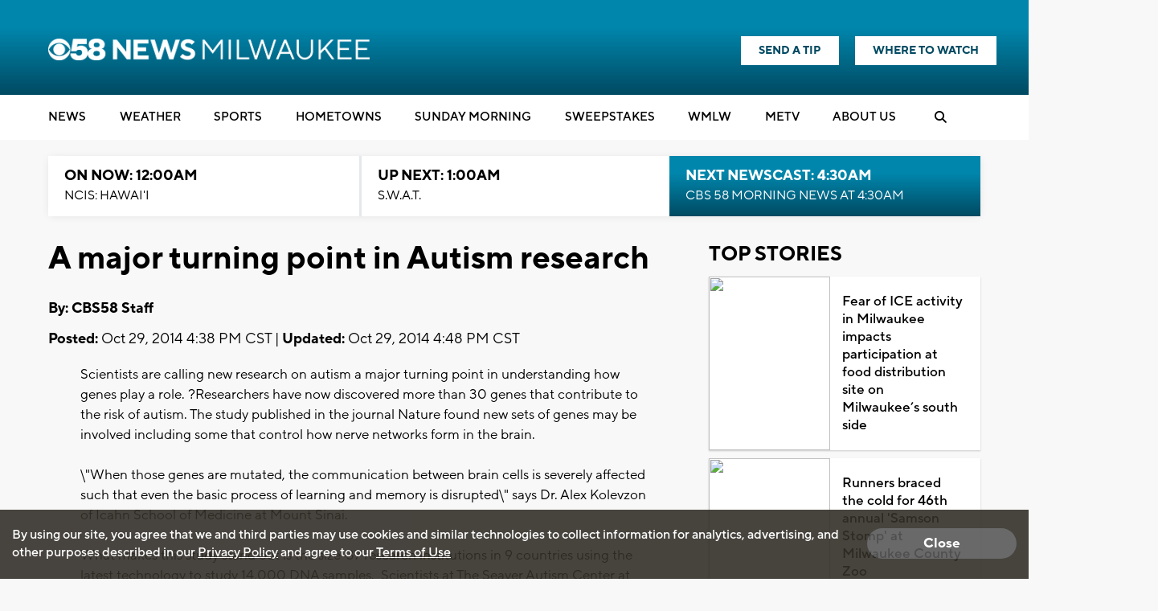

--- FILE ---
content_type: text/html; charset=UTF-8
request_url: https://www.cbs58.com/news/a-major-turning-point-in-autism-research
body_size: 34374
content:
<!doctype html>
<html lang='en'>
<head>
    <link rel="preconnect" href="https://fonts.googleapis.com/">
    <link rel="preconnect" href="https://cdnjs.cloudflare.com//">
    <link rel="preconnect" href="https://code.jquery.com/">
    <link rel="preconnect" href="https://stackpath.bootstrapcdn.com">
    <link rel="preconnect" href="https://newscdn2.weigelbroadcasting.com">

    <!-- Fonts -->
    <link href="/css/fonts_cbs58.css?v1231.3" rel="stylesheet" type="text/css">

    <!-- Google fonts -->
    <link href="https://fonts.googleapis.com/css?family=Open+Sans:300,400,600,600i,700,800" rel="stylesheet">

            <!-- used for header text on Flipp ads -->
        <link href="https://fonts.googleapis.com/css?family=Lilita+One" rel="stylesheet">
            <meta charset="UTF-8">
    <meta name="viewport" content="width=device-width, initial-scale=1.0, maximum-scale=1.0" />
    <link rel="stylesheet" href="https://cdnjs.cloudflare.com/ajax/libs/font-awesome/6.4.2/css/all.min.css" crossorigin="anonymous">
            <meta property="og:title" content="A major turning point in Autism research"/>
        <meta property="og:description" content="Scientists are calling new research on autism a major turning point in understanding how genes play a role. ?Researchers have now discovered more than 30 genes that contribute to the risk of autism. The"/>
        <meta property="og:type" content="website"/>
        <meta property="og:url" content="https://www.cbs58.com/news/a-major-turning-point-in-autism-research"/>
                <meta property="og:image" content="https://newscdn2.weigelbroadcasting.com/R6M8Q-1742329874-1-default_images-Web%20Thumbnail%20CBS%2058%20Generic.png"/>
        <link rel="image_src" href="https://newscdn2.weigelbroadcasting.com/R6M8Q-1742329874-1-default_images-Web%20Thumbnail%20CBS%2058%20Generic.png" />
                <meta property="og:site_name" content="CBS58"/>
        <meta property="fb:admins" content="567665230"/>        
                <meta name="Description" content="CBS 58 is your local source for the Milwaukee news, Milwaukee weather, and Milwaukee sports.">
        <meta name="KEYWORDS" content="Racine News; Kenosha News; Washington News; Sheboygan News; Waukesha News; Ozaukee News; Walworth News; Milwaukee news;  Milwaukee weather; sports; traffic; Brewers;  Bucks; Packers; Telemundo">
        <meta name="news_keywords" content="Racine News; Kenosha News; Washington News; Sheboygan News; Waukesha News; Ozaukee News; Walworth News; Milwaukee news;  Milwaukee weather; sports; traffic; Brewers;  Bucks; Packers; Telemundo"><meta name="ROBOTS" content="index,follow,noarchive">
        <meta name="owner" content="WDJT">
                    <link rel="canonical" href="https://www.cbs58.com/news/a-major-turning-point-in-autism-research">
                <meta property="fb:app_id" content="808704082583441"/>
        <meta name="twitter:card" content="summary_large_image">
        <meta name="twitter:title" content="A major turning point in Autism research">
        <meta name="twitter:description" content="Scientists are calling new research on autism a major turning point in understanding how genes play a role. ?Researchers have now discovered more than 30 genes that contribute to the risk of autism. The">
                <meta name="twitter:image" content="https://newscdn2.weigelbroadcasting.com/R6M8Q-1742329874-1-default_images-Web%20Thumbnail%20CBS%2058%20Generic.png">     
                <meta property="fb:pages" content="11952527906">
    
     

        <link rel="apple-touch-icon" sizes="180x180" href="/apple-touch-icon.png?v1231.2">
    <link rel="icon" type="image/png" sizes="32x32" href="/favicon-32x32.png?v1231.2">
    <link rel="icon" type="image/png" sizes="16x16" href="/favicon-16x16.png?v1231.2">
        <link rel="manifest" href="/manifest.json">
    <link rel="mask-icon" href="/safari-pinned-tab.svg" color="#5bbad5">
    <meta name="theme-color" content="#ffffff">

    <link rel="stylesheet" type="text/css" href="https://cdnjs.cloudflare.com/ajax/libs/normalize/7.0.0/normalize.min.css">
    <link rel="stylesheet" type="text/css" href="/css/rrssb.css?v1231.13">

    <link rel="stylesheet" type="text/css" href="/css/style.css?v123157.697ver1.2">
    <link rel="stylesheet" type="text/css" href="/css/style_cbs58.css?v123er107.161.2">

    <link rel="stylesheet" href="/css/owl.carousel.min.css">
    <link rel="stylesheet" href="/css/owl.theme.default.min.css">
    <!-- remove time cache-breaker -->
    <link rel="stylesheet" type="text/css" href="/css/video_player.css?v123=1021.2">

    <link href="/css/font-awesome.min.css" rel="stylesheet" type="text/css">
            <link href="/js/videojs7/video-js.css?v1231" rel="stylesheet">
    <link rel="stylesheet" href="/js/videojs7/videojs.ads.css?v1231" />
    <link rel="stylesheet" href="/js/videojs7/videojs.ima.css?v1231" />
    <script src="/js/imagesloaded.pkgd.min.js"></script>
        
    <script src="/js/countDown.min.js"></script>
    <link rel="stylesheet" href="/css/countdown_timer_style.css?v1231.28">
       

    <title>A major turning point in Autism research</title>

    <script
			  src="https://code.jquery.com/jquery-3.7.1.min.js"
			  integrity="sha256-/JqT3SQfawRcv/BIHPThkBvs0OEvtFFmqPF/lYI/Cxo="
			  crossorigin="anonymous"></script>
    <script src="https://stackpath.bootstrapcdn.com/bootstrap/3.4.1/js/bootstrap.min.js" integrity="sha384-aJ21OjlMXNL5UyIl/XNwTMqvzeRMZH2w8c5cRVpzpU8Y5bApTppSuUkhZXN0VxHd" crossorigin="anonymous"></script>
    <script src="/js/rrssb.min.js"></script>
    <script src="/js/jquery.bxslider.min.js?v12311"></script>
    <script src="/js/jquery.sticky.js?v1233.1"></script>
    <script src="/js/webview_helper.js?v1255.71.2"></script>    
    <script src="/js/scripts.js?v5.24631.2"></script>
    <script src="/js/viewability.js?v12322"></script>
    <script src="/js/toggleswitch/on-off-switch.js?x"></script>
    <script src="/js/toggleswitch/on-off-switch-onload.js?y"></script>
    <link rel="stylesheet" href="/js/toggleswitch/on-off-switch.css">  
    <script src="/js/owl.carousel.min.js"></script>  
            <link rel="stylesheet" href="/css/twemoji-awesome.css" />
        <script src="https://www.google.com/recaptcha/api.js?onload=CaptchaCallback&render=explicit" async defer></script>
        
         
           
    
       <script async src="https://securepubads.g.doubleclick.net/tag/js/gpt.js"></script>
    <script>
      var googletag = googletag || {};
      googletag.cmd = googletag.cmd || [];
      var BAD_ADS = false;
    </script>
    <script>
        googletag.cmd.push(function() {
            //googletag.pubads().set("adsense_background_color", "FFFFFF");
            googletag.pubads().setTargeting("page", "index.php");
                            googletag.pubads().setTargeting("site", "cbs58.com");
            
            googletag.pubads().setTargeting("page_type", "story");

            
                        googletag.pubads().setTargeting("video_id", "306309");
            googletag.pubads().setTargeting("has_video", "yes");
            
                            googletag.pubads().setTargeting("page_url", "story");                
            
                                           
        });
    </script>          
            <script>               
        
                                    var ADS_SITE_NAME = 'cbs58';
                    var AD_TOPLEVEL = 'CBS_58';                    
                                //weigel ads
                var WADS = WADS || {}; ;
                var TOP_AD = null;
                var MIDDLE_CONTENT_AD = null;
                var MIDDLE_SIDE_AD = null;
                var FLOAT_AD = null;
                var TAKEOVER_AD = null;
                var TWO_COLUMN_MIN_PIXELS = 700;   
                var ALL_SLOTS = new Array();
                                var AD_REFRESH_TIME = 30000;
                                var TOP_AD_VIEW_TIME = 4000;
                WADS.TOP_AD_VIEWED = false;
                var TOP_AD_RENDERED = false;
                var mappingBanner;
                var mappingMiddle;
                var mappingFloat;
                var mappingSide;
                var LOGO_AD = null;
                var WEATHER_AD = null;
                var SPONSOR_AD = null;
                
                
                WADS.MIDDLE_AD_SHOULD_RENDER = false;
                WADS.FLOAT_AD_SHOULD_RENDER = false;
                WADS.SIDE_AD_SHOULD_RENDER = false;
                WADS.MIDDLE_AD_RENDERED = false;
                WADS.FLOAT_AD_RENDERED = false;                
                WADS.SIDE_AD_RENDERED = false;
                
                var TAKEOVER_ACTIVE = false;
                WADS.IS_STICKING = false;
                var STICK_TRANSITIONING = false;
                
                var BIDDING_INDEX = 0;
                var BIDDING_AD_UNITS = new Array();
                var BIDDING_AD_NAMES = new Array();
                WADS.IS_MOBILE = false;
                
                WADS.loadScript = function( url, callback ) {

                };                
                var screenwidth = window.innerWidth || document.documentElement.clientWidth;
                
                if(screenwidth < 1000){
                    WADS.IS_MOBILE = true;                    
                    var removeInterval = setInterval(function(){
                        if($('.header-nav-mobile').length > 0){
                            console.log("clear interval");
                            $('.header-nav-mobile').css('display', 'flex');
                            $('.header-nav').css('display', 'none');  
                            clearInterval(removeInterval);
                            $('#static_takeover_background').removeClass('static_background_desktop');
                            $('#static_takeover_background').removeClass('static_background_mobile');                            
                        }                       
                    }, 100);
                }else{
                    $('.header-nav-mobile').css('display', 'none');
                    $('.header-nav').css('display', 'block');                    
                    $('.mobile-social-search').css('display', 'none');
                    
                }
                
                //worst hack ever... don't know why on mobile safari header disappears after going from fixed to static
                //tried repainting multiple ways, only this works
                setInterval(function(){
                    if(WADS.IS_MOBILE){
                         $('.mobile-floating-nav').hide().show(0);
                    }
                }, 200);
                 
                
                
                var AD_ELEMENTS = [ADS_SITE_NAME + '_top'];          
                var allSlots = new Array();
                
                googletag.cmd.push(function() {
                    var width = window.innerWidth || document.documentElement.clientWidth;            
                    
                    if(WEBVIEW.is_webview || WEBVIEW.only_content){
                        var sizeArray = [[300, 250], [320, 50]];
                                                    sizeArray = [300, 250];
                        
                        var topAdSlot = googletag.defineSlot('/7089059/' + ADS_SITE_NAME + '/APP_TOP', sizeArray, 'cbs58_app_top').addService(googletag.pubads());       
                        allSlots.push(topAdSlot);
                        var middleAdSlot = googletag.defineSlot('/7089059/' + ADS_SITE_NAME + '/APP_MIDDLE', sizeArray, 'cbs58_app_middle').addService(googletag.pubads());
                        var bottomAdSlot = googletag.defineSlot('/7089059/' + ADS_SITE_NAME + '/APP_BOTTOM', sizeArray, 'cbs58_app_bottom').addService(googletag.pubads());                         
                        allSlots.push(middleAdSlot);
                        allSlots.push(bottomAdSlot);
                        
                        googletag.pubads().enableSingleRequest();
                        googletag.pubads().enableVideoAds();                           
                        googletag.pubads().collapseEmptyDivs();                        
                        googletag.enableServices();                                  
                        googletag.pubads().addEventListener('slotRenderEnded', function(event) {    
                            console.log("refresh app adsizes");
                            console.log(event);
                            refreshAppAdSizes();
                            // Hide webview-ad spots if no ad is found
                            if (event.isEmpty) {
                                var slotId = event.slot.getSlotElementId();
                                var slotDiv = document.getElementById(slotId);

                                // Find the closest ancestor with class "webview-ad"
                                var webviewAdContainer = slotDiv.closest('.webview-ad');
                                
                                if (webviewAdContainer) {
                                    webviewAdContainer.style.display = 'none';
                                }
                            }
                        });    
                        
                        WEATHER_AD = googletag.defineSlot('/7089059/' + ADS_SITE_NAME + '_320x50_weatherbanner', [320, 50], 'cbs58_weatherbanner').addService(googletag.pubads());
                        SPONSOR_AD = googletag.defineSlot('/7089059/' + ADS_SITE_NAME + '_100x30_weatherlogo', [100, 30], 'cbs58_weatherlogo').addService(googletag.pubads());
                        
                        return;
                    }                      
                    else{
                        googletag.pubads().addEventListener('slotRenderEnded', function(event) {    
                            console.log("slot render event");
                            console.log(event);
                            refreshAppAdSizes();
                            // Hide webview-ad spots if no ad is found
                            if (event.isEmpty) {
                                
                                var slotId = event.slot.getSlotElementId();
                                var slotDiv = document.getElementById(slotId);
                                console.log("is empty with " + slotId);
                                let sidebarAdId = "cbs58_side";
                                
                                if(!WADS.IS_MOBILE && sidebarAdId == slotId){
                                    let promoAdImageUrl = "https://newscdn2.weigelbroadcasting.com/o4d6c-1744216002-374-promo_ads-Nat-Jessob-300x250r.jpg";
                                    console.log("setting sidebar ad url " + promoAdImageUrl);
                                    if(promoAdImageUrl != ""){
                                        var image = new Image();
                                         image.onload = function() {
                                             
                                           $('#sidebar_managed_ad').css('display', 'block');
                                           if($('#sidebar_managed_ad_link img').length <= 0){
                                                $('#sidebar_managed_ad_link').append(image);
                                           }
                                           $('#cbs58_side').css('display', 'block');
                                         };
                                        image.width = 300;
                                        image.height = 250;
                                        image.src = promoAdImageUrl;


                                        $('#sidebar_managed_ad_link').on('click', function(e){
                                            e.preventDefault();
                                            const href = this.href;
                                            let called = false;
                                            if (window.gtag) {
                                                gtag('event', 'promoclick', {
                                                    'event_category': 'PromoAd',
                                                    'event_label': "PromoSidebar",
                                                    'value': 1,
                                                    'non_interaction': true,
                                                    'event_callback': function() {
                                                    if (!called) {
                                                        called = true;
                                                        window.location = href;
                                                    }
                                                    }
                                                });
                                            }   

                                            // in case the callback never fires
                                            setTimeout(() => {
                                                if (!called) window.location = href;
                                            }, 500);
                                        });                                    
                                    }
                                }
                            }
                            
                        });                          
                    }                    
                    //120x50,90x35
                //googletag.defineSlot('/7089059/MeTV/Top', [[320, 100], [728, 90], [330, 50], [980, 250], [320, 50], [468, 60], [980, 90], [330, 250]], 'div-gpt-ad-1593712551901-0').addService(googletag.pubads());                    
                                                                WEATHER_AD = googletag.defineSlot('/7089059/' + ADS_SITE_NAME + '_320x50_weatherbanner', [320, 50], 'cbs58_weatherbanner').addService(googletag.pubads());
                        SPONSOR_AD = googletag.defineSlot('/7089059/' + ADS_SITE_NAME + '_100x30_weatherlogo', [100, 30], 'cbs58_weatherlogo').addService(googletag.pubads());
                                            
                        
                    //top ad is serving 980 google adx
                    TOP_AD = googletag.defineSlot('/7089059/' + AD_TOPLEVEL + '/Top', [[980,250], [980,90], [330,250], [728, 90],[468, 60],[330,50],[320,50]], ADS_SITE_NAME + '_top').addService(googletag.pubads());                  

                   
                    ALL_SLOTS.push(TOP_AD);         
                    
                                        //console.log("has side ad");
                    MIDDLE_SIDE_AD = googletag.defineSlot('/7089059/' + AD_TOPLEVEL + '/Middle', [300, 250], ADS_SITE_NAME + '_side').addService(googletag.pubads());
                    ALL_SLOTS.push(MIDDLE_SIDE_AD);                    
                    AD_ELEMENTS.push(ADS_SITE_NAME + '_side');
                                        
                                        //console.log("has middle ad");                        
                    MIDDLE_CONTENT_AD = googletag.defineSlot('/7089059/' + AD_TOPLEVEL + '/Middle', [[728, 90],[468, 60],[320,50],[320,100],[300,250]], ADS_SITE_NAME + '_middle').addService(googletag.pubads());   
                    ALL_SLOTS.push(MIDDLE_CONTENT_AD);
                    AD_ELEMENTS.push(ADS_SITE_NAME + '_middle');
                                                            

                    WADS.mappingBanner = googletag.sizeMapping()
                      .addSize([980, 100], [[980, 250], [728, 90]])
                      .addSize([730, 100], [[330,250],[728,90]])
                      .addSize([470, 100], [[330,250],[468,60]])
                      .addSize([0, 0], [[330,250],[320,50]])
                      .build();

                    TOP_AD.defineSizeMapping(WADS.mappingBanner);

                                        WADS.mappingMiddle = googletag.sizeMapping()
                      .addSize([1160, 200], [[728, 90],[320,50],[320,100]])                    
                      .addSize([900, 200], [[468, 60], [320,50],[320,100]])
                      .addSize([800, 180], [[728, 90],[468, 60],[320,50],[320,100]])
                      .addSize([500, 180], [[468, 60],[320,50],[320,100]])
                      .addSize([0, 0], [[300,250], [320,50],[320,100]])
                      .build();                        
                    MIDDLE_CONTENT_AD.defineSizeMapping(WADS.mappingMiddle);
                                        
                                        WADS.mappingSide = googletag.sizeMapping()
                      .addSize([900, 400], [[300, 250]])
                      .addSize([800, 480], [[728, 90], [300, 250]])
                      .addSize([500, 180], [[468, 60], [300, 250]])
                      .addSize([0, 0], [[300,250], [320,50]])
                      .build();                    
                    MIDDLE_SIDE_AD.defineSizeMapping(WADS.mappingSide);
                                        
                    var theTime = new Date().getTime();
                    WADS.HIDE_FLOATER_FOR_NM = false;
                    if(width < 768){
                        WADS.HIDE_FLOATER_FOR_NM = true;                                                 
                    }
                    
                    AD_ELEMENTS.push(ADS_SITE_NAME + '_float');    
                    FLOAT_AD = googletag.defineSlot('/7089059/' + AD_TOPLEVEL + '/Float', [[300, 600], [300,250], [320, 50], [160,600]], ADS_SITE_NAME + '_float').addService(googletag.pubads());
                    ALL_SLOTS.push(FLOAT_AD);

                    WADS.mappingFloat = googletag.sizeMapping()
                      .addSize([900, 400], [[300, 600], [300,250], [160,600]])
                      .addSize([730, 200], [[728, 90]])
                      .addSize([470, 100], [[468, 60]])
                      .addSize([0, 0], [[320,50]])
                      .build();        
                    FLOAT_AD.defineSizeMapping(WADS.mappingFloat);
                   
                    
                    if(WADS.HIDE_FLOATER_FOR_NM || width > 900){
                        /*
                        var nextScript = "https://powerad.ai/script.js";
                        var sElem = document.createElement( "script" )
                        sElem.type = "text/javascript";
                        sElem.src = nextScript;
                        document.getElementsByTagName( "head" )[0].appendChild( sElem );                        
                        
                        if($('#debug_prebid').length > 0){                         
                            $('#debug_prebid').after('<h4>NEXTMILLENNIUM SCRIPT ADDED</h4>');
                        }*/
                    }
                    
                    ///7089059/MeTV/Middle
                    ///7089059/MeTV/Float
                                                 
                    
                    googletag.pubads().addEventListener('slotRenderEnded', function(event) {  

                        refreshAdSizes();
                        var window_top = $(window).scrollTop();
                        var width = window.innerWidth || document.documentElement.clientWidth;
                        var ad_top = 500;
                        var adWidth = 980;                        
                        var fullAdUnit = event.slot.getAdUnitPath();
                        console.log("rendered " + fullAdUnit);
                        console.log(event);
                        console.log(event.size);
                        if(fullAdUnit == '/7089059/' + AD_TOPLEVEL + '/Top'){
                            //console.log("here here here here");
                            setTimeout(function(){
                                 //failsafe since viewability library isn't working
                                WADS.TOP_AD_VIEWED = true;
                            }, 25000);                            
                            if(event.size == null){
                                //if desktop
                                if(width > 900){
                                    event.size = [728, 90];
                                }else{
                                    event.size = [320, 50];                                    
                                }
                                BAD_ADS = true;
                                $('#' + ADS_SITE_NAME + '_top').remove();
                                $('#' + ADS_SITE_NAME + '_promo').css('margin', '0px auto');
                                WADS.TOP_AD_VIEWED = true;
                                /*
                                $('#static_takeover_background').css('display', 'none');
                                $('#' + ADS_SITE_NAME + '_top').css('left', leftPos + "px"); 
                                $('#' + ADS_SITE_NAME + '_top').css('top', "0px"); 
                                $('#' + ADS_SITE_NAME + '_top').css('position', "fixed"); 
                                $('#' + ADS_SITE_NAME + '_top').css('margin', '0px');
                                $('#' + ADS_SITE_NAME + '_top').css('padding-top', '0px');
                                $('#' + ADS_SITE_NAME + '_top').css('min-height', '100px');                                
                                $('#' + ADS_SITE_NAME + '_top').remove();                                
                                WADS.TOP_AD_VIEWED = true;
                                */
                                //return null;
                            }
                            
                            TOP_AD_RENDERED = true;
                            
                            if(event.size[0] == 980 || event.size[0] == 330){
                                TAKEOVER_ACTIVE = true;
                            }
                            
                            if(!TAKEOVER_ACTIVE){                          
                                //change ad to have promo next to it
                                $("#" + ADS_SITE_NAME + "_promo").appendTo(".header-outer-container");
                                $('.header-outer-container').css('display', 'flex');
                                $('.header-outer-container').css('justify-content', 'space-bewteen');                                
                                $('.header-outer-container').css('width', '100%');
                                $('.header-outer-container').css('max-width', '1200px');
                                $('.header-outer-container').css('margin', '0px auto');                                
                                $("#" + ADS_SITE_NAME + "_promo").css('padding-top', '8px');
                                
                            }else{
                                $('.header-ads').remove();
                            }
                            
                            if(STICK_TRANSITIONING && TAKEOVER_ACTIVE){
                                if(event.size[1] == 90 || event.size[1] == 50 || event.size[1] == 52){    
                                    if(event.size[1] == 50){
                                        adWidth = 330;
                                    }

                                    var leftPos = parseInt((width - adWidth) / 2);

                                    //alert("render event");
                                    if(event.size[1] == 90){
                                        $('#static_takeover_background').addClass('static_background_desktop');
                                        //$(".header-nav-mobile").css('top', '90px');  
                                    }else{
                                        $('#static_takeover_background').addClass('static_background_mobile');                                        
                                        //$(".header-nav-mobile").css('top', '60px');  
                                    }                                    
                                    $('#static_takeover_background').css('top', '0px');
                                    $('#' + ADS_SITE_NAME + '_top').css('left', leftPos + "px"); 
                                    $('#' + ADS_SITE_NAME + '_top').css('top', "0px"); 
                                    $('#' + ADS_SITE_NAME + '_top').css('margin', '0px');
                                    $('#' + ADS_SITE_NAME + '_top').css('padding-top', '0px');                            
                                }
                                else if(event.size[1] == 250 && TAKEOVER_ACTIVE){
                                    if(event.size[0] == 330){
                                        //alert("sticking");
                                    }
                                    $('#' + ADS_SITE_NAME + '_top').css('position', 'static');
                                    $('#' + ADS_SITE_NAME + '_top').css('padding-top', '1rem');    
                                    $('#' + ADS_SITE_NAME + '_top').css('margin', '0px auto');   
                                    $('#static_takeover_background').css('position', 'fixed');
                                    $('#static_takeover_background').css('top', '-90px');       
                                }
                                
                            }
                            STICK_TRANSITIONING = false;
                        }
                        //console.log('Creative with id: ' + event.creativeId +
                        // ' is rendered to slot of size: ' + event.size[0] + 'x' + event.size[1]);  \
                       
                    });      
                    googletag.pubads().collapseEmptyDivs();
                    //googletag.pubads().enableSingleRequest();
                    googletag.pubads().disableInitialLoad();
                    googletag.pubads().enableVideoAds();                    
                    googletag.enableServices();
                                        
                    
                    
                        setTimeout(function(){
                            googletag.pubads().refresh([TOP_AD, MIDDLE_SIDE_AD], {
                                changeCorrelator: true
                            });                                 
                        }, 2000);
                                                
                                              
                            setTimeout(function(){
                                googletag.pubads().refresh([WEATHER_AD, SPONSOR_AD], {
                                    changeCorrelator: true
                                });                                                              
                            }, 2000);                            
                                                

                    $(window).scroll(lazyload_middle_float);
                    lazyload_middle_float();

                    //alert("enabling");
                    //googletag.openConsole();
                });
                                
                
                
                WADS.renderBid = function(theIndex, adUnitNames){
                    var allSlots = new Array();
                    var targetingValues = new Array();
                    for(var x = 0; x < adUnitNames.length; x++){
                        var aName = adUnitNames[x];
                        if(aName == ADS_SITE_NAME + '_top'){
                            allSlots.push(TOP_AD);
                            targetingValues.push("/7089059/" + AD_TOPLEVEL + "/Top");
                        }
                        else if(aName == ADS_SITE_NAME + '_side'){
                            allSlots.push(MIDDLE_SIDE_AD);
                            targetingValues.push("/7089059/" + AD_TOPLEVEL + "/MiddleSide");                            
                        }
                        else if(aName == ADS_SITE_NAME + '_middle'){
                            allSlots.push(MIDDLE_CONTENT_AD);
                            targetingValues.push("/7089059/" + AD_TOPLEVEL + "/MiddleContent");                                                        
                        }
                        else if(aName == ADS_SITE_NAME + '_float'){
                            allSlots.push(FLOAT_AD);
                            targetingValues.push("/7089059/" + AD_TOPLEVEL + "/Float");                                                        
                        }                                                
                    }

                    if(googletag.pubadsReady){     
                        
                        console.log("rendering " + allSlots.length + " ads");
                        console.log(allSlots);                        
                        googletag.pubads().refresh(allSlots, {
                            changeCorrelator: true
                        });
                    }else{
                        console.log("waiting for bids");
                        
                        setTimeout(function(){
                            WADS.renderBid(theIndex, adUnitNames);
                        }, 100);
                    }                       
                }
                
                WADS.getMappingSize = function(adName){
                    var width = window.innerWidth || document.documentElement.clientWidth;
                    if(adName == ADS_SITE_NAME + '_top'){
                        /*
                    var mappingBanner = googletag.sizeMapping()
                      .addSize([970, 100], [[970, 250], [728, 90]])
                      .addSize([730, 100], [[330,250],[728,90]])
                      .addSize([470, 100], [[330,250],[468,60]])
                      .addSize([0, 0], [[330,250],[320,50]])
                      .build();                         
                         */
                        if(width >= 980){
                            return "728x90";
                        }
                        else if(width >= 730){
                            return "728x90";
                        }
                        else if(width >= 470){
                            return "468x60";
                        }
                        else{
                            return "330x50";
                        }                        
                    }
                    if(adName == ADS_SITE_NAME + '_middle'){
                        /*
                         *                     var mappingMiddle = googletag.sizeMapping()
                      .addSize([1160, 200], [[728, 90],[300,250], [320,50]])                    
                      .addSize([900, 200], [[468, 60],[300,250], [320,50]])
                      .addSize([800, 180], [[728, 90],[468, 60],[320,50]])
                      .addSize([500, 180], [[468, 60],[320,50]])
                      .addSize([0, 0], [[300,250], [320,50]])
                      .build();                        
                    
                         */
                        if(width >= 1160){
                            return "728x90";
                        }
                        else if(width >= 900){
                            return "468x60";
                        }
                        else if(width >= 800){
                            return "728x90";
                        }
                        else if(width > 500){
                            return "468x60";
                        }   
                        else{
                            return "320x50";
                        }                         
                    }
                    
                    if(adName == ADS_SITE_NAME + '_side'){
                        /*
                          
                        var mappingSide = googletag.sizeMapping()
                      .addSize([900, 400], [[300, 250]])
                      .addSize([800, 480], [[728, 90], [300, 250]])
                      .addSize([500, 180], [[468, 60], [300, 250]])
                      .addSize([0, 0], [[300,250], [320,50]])
                      .build();
                    
                         */
                        if(width >= 900){
                            return "300x250";
                        }
                        else if(width >= 800){
                            return "728x90";
                        }
                        else if(width > 500){
                            return "468x60";
                        }   
                        else{
                            return "320x50";
                        }                         
                    }         
                    
                    if(adName == ADS_SITE_NAME + '_float'){
                        /*
                          
                    var mappingFloat  = googletag.sizeMapping()
                      .addSize([900, 400], [[300, 600], [300,250]])
                      .addSize([730, 200], [[728, 90]])
                      .addSize([470, 100], [[468, 60]])
                      .addSize([0, 0], [[320,50]])
                      .build();   
                         */
                        if(width >= 900){
                            return "300x250";
                        }
                        else if(width >= 800){
                            return "728x90";
                        }
                        else if(width > 500){
                            return "468x60";
                        }   
                        else{
                            return "320x50";
                        }                         
                    }        
                    console.log("unknown ad size " + adName + " at screen width " + width);
                    return null;
                };
                
                function lazyload_middle_float(){
                    var scrollBottom = parseInt($(window).scrollTop() + window.innerHeight);
                    var scrollTop = $(window).scrollTop();
                    
                    if($('#float_anchor').length > 0){
                        var float_top = parseInt($('#float_anchor').offset().top);
                        var float_bottom = parseInt($('#float_anchor').offset().top) + 600;
                        var topDiff = Math.abs(float_top - scrollTop);
                        var bottomDiff = Math.abs(float_bottom - scrollBottom);
                        var width = window.innerWidth || document.documentElement.clientWidth;                            

                        if(topDiff < 500 || bottomDiff < 200 || (float_top > scrollTop && float_top < scrollBottom) || width < 900){
                            if(!WADS.FLOAT_AD_SHOULD_RENDER){
                                WADS.FLOAT_AD_SHOULD_RENDER = true;

                                googletag.pubads().refresh([FLOAT_AD], {
                                    changeCorrelator: true
                                });                                                                   
                            }                        
                        }
                    }
                    
                    if($('#' + ADS_SITE_NAME + '_middle').length > 0){
                        var middle_top = parseInt($('#' + ADS_SITE_NAME + '_middle').offset().top);
                        var middle_bottom = parseInt($('#' + ADS_SITE_NAME + '_middle').offset().top) + 90;
                        var middleTopDiff = Math.abs(middle_top - scrollTop);
                        var middleBottomDiff = Math.abs(middle_bottom - scrollBottom);                    
                        if(middleTopDiff < 1000 || middleBottomDiff < 200 || (middle_top > scrollTop && middle_top < scrollBottom)){
                            if(!WADS.MIDDLE_AD_SHOULD_RENDER){
                                //alert("render middle ad");
                                WADS.MIDDLE_AD_SHOULD_RENDER = true;
                                googletag.pubads().refresh([MIDDLE_CONTENT_AD], {
                                    changeCorrelator: true
                                });
                            }                        
                        }                    
                    }
                    if($('#' + ADS_SITE_NAME + '_side').length > 0){
                        var middle_top = parseInt($('#' + ADS_SITE_NAME + '_side').offset().top);
                        var middle_bottom = parseInt($('#' + ADS_SITE_NAME + '_side').offset().top) + 90;
                        var middleTopDiff = Math.abs(middle_top - scrollTop);
                        var middleBottomDiff = Math.abs(middle_bottom - scrollBottom);                    
                        if(middleTopDiff < 1000 || middleBottomDiff < 200 || (middle_top > scrollTop && middle_top < scrollBottom)){
                            if(!WADS.SIDE_AD_SHOULD_RENDER){
                                WADS.SIDE_AD_SHOULD_RENDER = true;
                                googletag.pubads().refresh([MIDDLE_SIDE_AD], {
                                    changeCorrelator: true
                                });
                            }                        
                        }                    
                    }                    
                    
                    
                }
            
            $(document).ready(function(){
                if(WEBVIEW.is_webview || WEBVIEW.only_content){
                    return;
                }
                oav = new OpenAdViewability();
                oav.DEBUG_MODE = true;
                
                
                for(var x = 0; x < AD_ELEMENTS.length; x++){
                    var adDiv = AD_ELEMENTS[x];
                    //console.log("setting up slot " + adDiv);
                    var ad_elem = document.getElementById(adDiv);
                    
                    if($('#' + adDiv).length <= 0){
                        continue;
                    }
                    
                    oav.checkViewability(ad_elem, function(check) {
                        //console.log("for ad ");
                        //console.log(ad_elem);
                        //console.log("Status: " + check.viewabiltyStatus)
                        //console.log("Percent: " + check.percentViewable);
                        //console.log("Duration: " + check.duration);
                        //console.log("ad id " + check.ad_id);
                        if(check.ad_id == ADS_SITE_NAME + '_top'){
                            if(!TOP_AD_RENDERED){
                                //console.log("resetting duration");
                                check.duration = 0;
                            }
                            //console.log("Status: " + check.viewabiltyStatus)
                            //console.log("Percent: " + check.percentViewable);
                            //console.log("Duration: " + check.duration);
                            //console.log("ad id " + check.ad_id);                            
                            if(check.duration > TOP_AD_VIEW_TIME && !WADS.TOP_AD_VIEWED){
                                //console.log("setting TOP_AD_VIEWED true");
                                WADS.TOP_AD_VIEWED = true;
                                //setTimeout(function(){                                                                        
                                //}, 3000);
                                //console.log("remove - we will never be viewed");
                            }
                        }
                        
                        if(check.ad_id == ADS_SITE_NAME + '_side'){
                                
                            //console.log("Status: " + check.viewabiltyStatus)
                            //console.log("Percent: " + check.percentViewable);
                            //console.log("Duration: " + check.duration);
                            //console.log("ad id " + check.ad_id);                           
                            
                        }
                        
                        
                        
                        if(check.duration > 0 && (check.duration % AD_REFRESH_TIME) == 0){
                            console.log("refreshing ad " + check.ad_id);
                            var adSlot = null;
                            if(check.ad_id == ADS_SITE_NAME + '_top'){
                                //only refresh if not a sticky 
                                if(!TAKEOVER_ACTIVE){
                                    googletag.cmd.push(function() {
                                        
                                      TOP_AD.defineSizeMapping(WADS.mappingBanner);
                                        googletag.pubads().refresh([MIDDLE_CONTENT_AD, ADS_SITE_NAME + '_top']);
                                    });                                                            
                                }
                            }
                            if(check.ad_id == ADS_SITE_NAME + '_side'){
                                googletag.cmd.push(function() {
                                  MIDDLE_SIDE_AD.defineSizeMapping(WADS.mappingSide);                                    
                                  //
                                          googletag.pubads().refresh([MIDDLE_SIDE_AD]);                                    
                                });                                                            
                            }
                            if(check.ad_id == ADS_SITE_NAME + '_middle'){
                                googletag.cmd.push(function() {
                                  MIDDLE_CONTENT_AD.defineSizeMapping(WADS.mappingMiddle);
                                    googletag.pubads().refresh([MIDDLE_CONTENT_AD]);
                                                    

                                    //
                                });                                                            
                            }
                            if(check.ad_id == ADS_SITE_NAME + '_float'){
                                googletag.cmd.push(function() {
                                    //console.log("float mapping");
                                    //console.log(WADS.mappingFloat);
                                  FLOAT_AD.defineSizeMapping(WADS.mappingFloat);
                                          googletag.pubads().refresh([FLOAT_AD]);                                                                               
                                  
                                });                                                            
                            }
                            
                        }
                        
                        //if(check.viewabiltyStatus){
                        //    document.getElementById('viewability_status').innerHTML = 'Viewability Achieved: Yes';
                        //    document.getElementById('viewability_status').className = "green"
                        //}
                        //document.getElementById('viewability_percentage').innerHTML = 'Percentage Viewable: ' + (check.percentViewable >=0 ? check.percentViewable : 0);
                        //document.getElementById('duration').innerHTML = 'Viewable Duraration: ' + (check.duration <=1000 ? check.duration : 1000) + 'ms';
                    });                
                    
                }
                
            });
            
            </script>
            
                
                <script>
                    var STATIC_SWITCH_TIME = 0;
                    $(document).ready(function(){      
                        if(!WEBVIEW.is_webview && !WEBVIEW.only_content){
                            $(window).scroll(floating_fixed_takeover);
                            floating_fixed_takeover();                
                            refreshAdSizes();     

                            setInterval(function(){
                                refreshAdSizes();
                                floating_fixed_takeover();                                            
                            }, 1000);
                        }
                    });
                    
                    function floating_fixed_takeover(){
                        var window_top = $(window).scrollTop();
                        var width = window.innerWidth || document.documentElement.clientWidth;
                        var ad_top = 500;
                        var adWidth = 728;
                        var floatStartHeight = 300;
                        var windowTopLimit = 100;        
                        
                        if(TAKEOVER_ACTIVE){
                            floatStartHeight = 257;
                            adWidth = 980;
                            windowTopLimit = 100;
                        }else{                            
                            if(width < 730){
                                adWidth = 468;
                            }
                            if(width < 470){
                                adWidth = 330;
                            }
                            if(WADS.IS_MOBILE){
                                floatStartHeight = 160;
                            }
                        }
                        if($('#static_anchor').length <= 0){
                            return;
                        }
                        //console.log("floating fixed takeover");
                        if(window_top > 100 && !TAKEOVER_ACTIVE && WADS.TOP_AD_VIEWED){       
                            //console.log("greater than 100");
                            
                            if(!STICK_TRANSITIONING){ 
                                $('#sticky-wrapper').addClass('is-sticky');        
                                $(".header-nav-mobile").css('top', '0px');
                                $('#main-nav-floating').css('top', '0px');                                       
                
                                if((width > 970 && TAKEOVER_ACTIVE) || width >= 730){
                                    $('#static_takeover_background').css('position', 'fixed');
                                    $('#static_takeover_background').css('top', '-90px');
                                    $('#' + ADS_SITE_NAME + '_top').css('top', '-90px');   
                                }else{
                                    $('#static_takeover_background').css('top', '-60px');
                                    $('#' + ADS_SITE_NAME + '_top').css('top', '-60px');                                       
                                }
                                if(WADS.IS_MOBILE){
                                    $(".header-nav").css('display', 'none');                                                                      
                                    $(".header-nav-mobile").css('position', 'fixed');                                      
                                    $(".header-nav-mobile").css('top', '0px');  
                                    $(".header-nav-mobile").addClass('nav-transition');
                                }else{
                                    $("#main-nav-floating").css('position', 'fixed');
                                    $("#main-nav-floating").css('display', 'block');
                                    $("#main-nav-floating").css('top', '0px');
                                    $("#main-nav-floating").css('z-index', '999999');
                                    $("#main-nav-floating").addClass('nav-transition');
                                    
                                }        
                                
                                    
                                setTimeout(function(){
                                    $('#static_takeover_background').removeClass('static_background_desktop');
                                    $('#static_takeover_background').removeClass('static_background_mobile');
                                    if(WADS.IS_MOBILE){
                                        $('#static_spacer').css('height', "0px");   
                                    }else{
                                        if(!TAKEOVER_ACTIVE){
                                            $('#static_spacer').css('height', "90px");                                          
                                        }else{                                            
                                            $('#static_spacer').css('height', "250px");                                          
                                        }
                                    }
                                    $('#' + ADS_SITE_NAME + '_top').css('margin', '0px auto');   
                                    $('#' + ADS_SITE_NAME + '_top').css('padding-top', '1rem');    
                                    $('#' + ADS_SITE_NAME + '_top').css('position', 'static');                                                                        
                                }, 1000);
                                WADS.IS_STICKING = true;
                                //STICK_TRANSITIONING = false;   
                                //WADS.IS_STICKING = false;
                                
                                /*
                                $('.mobile-floating-nav').css('display', 'block');
                                $("#main-nav-floating").removeClass('nav-transition');
                                $(".header-nav-mobile").removeClass('nav-transition');     
                                $('#main-nav-floating').css('top', '0px');
                                if((width > 980 && TAKEOVER_ACTIVE) || width >= 730){
                                    $('#' + ADS_SITE_NAME + '_top').css('top', '-90px');
                                }else{
                                    $('#' + ADS_SITE_NAME + '_top').css('top', '-60px');
                                }
                                
                                $("#main-nav-floating").css('position', 'static');
                                $(".header-nav-mobile").css('position', 'static');                                   
                                $('#static_takeover_background').removeClass('static_background_desktop');
                                $('#static_takeover_background').removeClass('static_background_mobile');
                                $('#main-nav-floating').css('margin-top', '0px');
                                
                                $('#sticky-wrapper').removeClass('is-sticky');

                                //$('.header-nav-mobile').removeClass('.header-nav-mobile');
                                $('.mobile-floating-nav').css('position', 'static');
                                $('.mobile-floating-nav').css('display', 'flex');
                                $('.mobile-floating-nav').removeClass('.sticky-mobile-nav');
                                
                                setTimeout(function(){
                                    if(TAKEOVER_ACTIVE){
                                           googletag.cmd.push(function() {
                                               googletag.pubads().clear([TOP_AD]);

                                               var mappingBanner = googletag.sizeMapping()
                                                 .addSize([980, 100], [[980, 250]])
                                                 .addSize([730, 100], [[330,250]])
                                                 .addSize([470, 100], [[330,250]])
                                                 .addSize([0, 0], [[330,250]])
                                                 .build();

                                               TOP_AD.defineSizeMapping(mappingBanner);
                                               googletag.pubads().refresh([TOP_AD]);
                                               $('#static_spacer').css('height', "0px");

                                           });
                                       }else{
                                           $('#' + ADS_SITE_NAME + '_top').css('top', '0px');
                                           $('#' + ADS_SITE_NAME + '_top').css('position', 'static');
                                           $('#' + ADS_SITE_NAME + '_top').css('padding-top', '1rem');    
                                           $('#' + ADS_SITE_NAME + '_top').css('margin', '0px auto');   
                                           $('#static_takeover_background').css('position', 'fixed');
                                           if((width > 980 && TAKEOVER_ACTIVE) || width >= 730){
                                               $('#static_takeover_background').css('top', '-90px');
                                           }else{
                                               $('#static_takeover_background').css('top', '-60px');
                                           }
                                           STICK_TRANSITIONING = false;   
                                           $('.mobile-floating-nav').css('position', 'static');
                                           $('.mobile-floating-nav').css('display', 'flex');
                                           $('.mobile-floating-nav').removeClass('.sticky-mobile-nav');        
                                           $('#static_spacer').css('height', "0px");
                                       }                                                      
                                       
                                }, 10);
                                WADS.IS_STICKING = false;
                                */
                            }
                        }                                                               
                        else if(window_top > floatStartHeight){
                            //console.log("scrolltop greater than 300 floatStartHeight");
                            
                            //smaller height ad is sticking    
                            //this is needed because it's coming here before ad is rendered
                            if(!TOP_AD_RENDERED){
                                                              
                                //$('#metv_top').css('top', '-250px');
                                //alert("here");                                  
                                setTimeout(function(){
                                    if(!window.googletag || !googletag._loaded_){
                                        TOP_AD_RENDERED = true;
                                        WADS.TOP_AD_VIEWED = true;
                                    }
                                    //$('#' + ADS_SITE_NAME + '_top').css('position', 'fixed'); 
                                    floating_fixed_takeover();
                                }, 500);
                                return;
                            }
                            else if(!WADS.IS_STICKING && !STICK_TRANSITIONING){ 
                                console.log("not sticking and not transitioning");      
                                //$('#main-nav-floating').css('background', 'white');
                                if(!WADS.TOP_AD_VIEWED || TAKEOVER_ACTIVE){   
                                    
                                    STICK_TRANSITIONING = true;             
                                    if(WADS.IS_MOBILE){
                                       
                                        $(".header-nav").css('display', 'none');                                                                      
                                        $(".header-nav-mobile").css('position', 'fixed');                                      
                                        $(".header-nav-mobile").css('top', '0px');  
                                        $(".header-nav-mobile").addClass('nav-transition');
                                    }else{
                                        $("#main-nav-floating").css('position', 'fixed');
                                        $("#main-nav-floating").css('display', 'block');
                                        $("#main-nav-floating").css('top', '0px');
                                        $("#main-nav-floating").css('z-index', '999999');
                                        $("#main-nav-floating").addClass('nav-transition');
                                    }
                                    $('#static_takeover_background').css('display', 'block');                                     
                                    
                                    if(WADS.IS_MOBILE){
                                        $('#static_spacer').css('height', "0px");   
                                    }else{
                                        if(TAKEOVER_ACTIVE){
                                            $('#static_spacer').css('height', "250px");                                          
                                        }else{
                                            $('#static_spacer').css('height', "90px"); 
                                        }
                                    }
                                    
                                    if((width > 980 && TAKEOVER_ACTIVE) || width >= 730){
                                        $('#' + ADS_SITE_NAME + '_top').css('top', '-90px');
                                        $('#' + ADS_SITE_NAME + '_top').css('position', 'fixed');
                                        //alert("ADSSITE NAME " + ADS_SITE_NAME);
                                        if(!WADS.IS_MOBILE){
                                          $('#main-nav-floating').css('width', '100%');  
                                          $('#main-nav-floating').css('margin-top', '0px');                                          
                                        }
                                    }else{
                                        $('#sticky-wrapper').addClass('is-sticky');            
                                        if(!WADS.IS_MOBILE){                                     
                                            $('#main-nav-floating').css('margin-top', '0px');                                            
                                            $('#' + ADS_SITE_NAME + '_top').css('top', '-90px');
                                           $('#' + ADS_SITE_NAME + '_top').css('position', 'fixed');                                            
                                            $('#static_takeover_background').css('top', "-90px");
                                            $('#static_takeover_background').css('height', "90px");                                                                            
                                            $('.header-nav-search').css('color', 'white');
                                            $('#static_spacer').css('height', "260px");
                                        }else{                                            
                                            $('#' + ADS_SITE_NAME + '_top').css('top', '-60px');
                                          $('#' + ADS_SITE_NAME + '_top').css('position', 'fixed');                                            
                                            $('#static_takeover_background').css('top', "-60px");
                                            $('#static_takeover_background').css('height', "60px");
                                            if(TAKEOVER_ACTIVE){
                                                $('#static_spacer').css('height', "320px");
                                            }else{
                                                $('#static_spacer').css('height', "120px");                                                
                                            }
                                        }
                                    }
                                    //$('#metv_top').addClass('stick');
                                    $('#' + ADS_SITE_NAME + '_top').css('display', 'none');                                    
                                }else if(WADS.TOP_AD_VIEWED && !TAKEOVER_ACTIVE){
                                    if(WADS.IS_MOBILE){
                                        $(".header-nav").css('display', 'none');                                                                      
                                        $(".header-nav-mobile").css('position', 'fixed');                                      
                                        $(".header-nav-mobile").css('top', '0px');  
                                        $(".header-nav-mobile").addClass('nav-transition');
                                    }else{
                                        $("#main-nav-floating").css('position', 'fixed');
                                        $("#main-nav-floating").css('display', 'block');
                                        $("#main-nav-floating").css('top', '0px');
                                        $("#main-nav-floating").css('z-index', '999999');
                                        $("#main-nav-floating").addClass('nav-transition');
                                    }                                    
                                }
                                
                                //let logo transition occur
                                var transTime = 100;
                                if(TAKEOVER_ACTIVE){
                                    transTime = 10;
                                }
                                setTimeout(function(){
                                    if(TAKEOVER_ACTIVE){
                                        setTimeout(function(){
                                            googletag.cmd.push(function() { 
                                                //console.log("requesting top takeover")
                                                googletag.pubads().clear([TOP_AD]);
                                                $('#' + ADS_SITE_NAME + '_top').css('display', 'block');
                                                WADS.IS_STICKING = true;      
                                                if(!WADS.IS_MOBILE){
                                                    $('.mobile-floating-navdesktop').hide();
                                                    $('.header-nav .header-social-search').hide();
                                                }
                                                $('#sticky-wrapper').addClass('is-sticky');
                                                var mappingSmallTakeover = googletag.sizeMapping()
                                                  .addSize([980, 100], [[980, 90]])
                                                  .addSize([730, 100], [[330,50]])
                                                  .addSize([470, 100], [[330,50]])
                                                  .addSize([0, 0], [[330,50]])
                                                  .build();                

                                              TOP_AD.defineSizeMapping(mappingSmallTakeover);                                              
                                              googletag.pubads().refresh([TOP_AD]);

                                            });  
                                            setTimeout(function(){
                                                if(!WADS.IS_MOBILE){
                                                   $('#main-nav-floating').css('top', '90px');                                               
                                                }else{
                                                   $(".header-nav-mobile").css('top', '60px');  
                                                }
                                            }, 150);                                            
                                            
                                        }, 10);
                                    }else{
                                        if(STICK_TRANSITIONING){
                                            //console.log("not takeover");
                                            var leftPos = parseInt((width - adWidth) / 2);
                                             $('#' + ADS_SITE_NAME + '_top').css('display', 'block');
                                             if(!WADS.TOP_AD_VIEWED){
                                                 setTimeout(function(){
                                                    $('#' + ADS_SITE_NAME + '_top').css('top', '0px');   
                                                    $('#' + ADS_SITE_NAME + '_top').css('left', leftPos + "px");                                      
                                                    $('#' + ADS_SITE_NAME + '_top').css('margin', '0px');
                                                    $('#' + ADS_SITE_NAME + '_top').css('padding-top', '0px');                                                                                                       
                                                 }, 50);
                                             }
                                             WADS.IS_STICKING = true;   
                                             $('#sticky-wrapper').addClass('is-sticky');
                                             if(width < 730){
                                                $('#static_takeover_background').addClass('static_background_mobile');
                                             }
                                             else{
                                                 $('#static_takeover_background').addClass('static_background_desktop');
                                             }
                                            


                                            $(".header-nav-mobile").css('position', 'fixed');                                              
                                            
                                            STICK_TRANSITIONING = false;                
                                            //' + ADS_SITE_NAME + '_top needs timeout for some reason to transition
                                            setTimeout(function(){
                                                setTimeout(function(){
                                                     if(!WADS.IS_MOBILE){
                                                        $('#main-nav-floating').css('top', '90px');                                               
                                                     }else{
                                                        $(".header-nav-mobile").css('top', '60px');  
                                                     }
                                                 }, 10);                                                       
                                                if(((width > 980 && TAKEOVER_ACTIVE) || width >= 730) && !WADS.TOP_AD_VIEWED){
                                                    $("#main-nav-floating").css('top', '90px'); 
                                                    //setInterval(function(){
                                                    //    $("#main-nav-floating").css('top', '90px');                                                         
                                                    //}, 1000);
                                                }else{
                                                    if(!WADS.TOP_AD_VIEWED){                                                    
                                                        $("#main-nav-floating").css('top', '60px'); 
                                                    }else{                                                    
                                                        $("#main-nav-floating").css('top', '0px'); 
                                                    }
                                                }
                                                $('#static_takeover_background').css('top', '0px');
                                                                                                
                                            }, 100);                                               
                                        }
                                    }
                                    //$('.mobile-floating-nav').css('z-index', '2147483647'); 

                                }, transTime);
                            }
                        }                        
                        else if((window_top < windowTopLimit && !WADS.IS_MOBILE) || (window_top < 150 && WADS.IS_MOBILE)){
                            
                            //console.log("less than 100");
                            //alert("here");
                            if(WADS.IS_STICKING && !STICK_TRANSITIONING){   
                                console.log("IS TRANSITIONING");
                                if(!TAKEOVER_ACTIVE){
                                    $('#static_spacer').css('height', "0px");
                                }else{
                                    $('#static_spacer').css('height', "150px");                                    
                                }
                                STICK_TRANSITIONING = true;
                                $("#main-nav-floating").removeClass('nav-transition');
                                $(".header-nav-mobile").removeClass('nav-transition');     
                                $(".header-nav-mobile").css('top', '0px');
                                $('#main-nav-floating').css('top', '0px');
                                if((width > 980 && TAKEOVER_ACTIVE) || width >= 730){
                                    $('#' + ADS_SITE_NAME + '_top').css('top', '-90px');
                                }else{
                                    $('#' + ADS_SITE_NAME + '_top').css('top', '-60px');
                                }
                                if(!WADS.IS_MOBILE){
                                    $('.mobile-floating-navdesktop').show();
                                    $('.header-nav .header-social-search').show();
                                }
                                
                                $("#main-nav-floating").css('position', 'static');
                                $(".header-nav-mobile").css('position', 'static');                                   
                                $('#static_takeover_background').removeClass('static_background_desktop');
                                $('#static_takeover_background').removeClass('static_background_mobile');
                                                               
                                $('#main-nav-floating').css('margin-top', '0px');
                                $('#static_spacer').css('height', "0px");
                                $('#sticky-wrapper').removeClass('is-sticky');
                                
                                $('.mobile-floating-nav').css('position', 'static');
                                $('.mobile-floating-nav').css('display', 'flex');
                                $('.mobile-floating-nav').removeClass('.sticky-mobile-nav');   
                                

                                //$('.header-nav-mobile').removeClass('.header-nav-mobile');
                                //$('.header-nav-mobile').css('top', '0px');
                                
                                //$('#static_takeover_background').css('display', 'none');
                                //$('#' + ADS_SITE_NAME + '_top').css('position', 'static');
                                //$('#' + ADS_SITE_NAME + '_top').css('padding-top', '1rem');    
                                //$('#' + ADS_SITE_NAME + '_top').css('margin', '0px auto');    
                                if(TAKEOVER_ACTIVE){
                                    googletag.cmd.push(function() {

                                        WADS.IS_STICKING = false;
                                        googletag.pubads().clear([TOP_AD]);

                                        var mappingBanner = googletag.sizeMapping()
                                          .addSize([980, 100], [[980, 250]])
                                          .addSize([730, 100], [[330,250]])
                                          .addSize([470, 100], [[330,250]])
                                          .addSize([0, 0], [[330,250]])
                                          .build();

                                        TOP_AD.defineSizeMapping(mappingBanner);
                                        googletag.pubads().refresh([TOP_AD]);

                                    });
                                }else{
                                    if(WADS.IS_MOBILE){
                                        $('#' + ADS_SITE_NAME + '_top').css('top', '-60px');
                                    }else{
                                        $('#' + ADS_SITE_NAME + '_top').css('top', '-90px');                                        
                                    }
                                    $('#' + ADS_SITE_NAME + '_top').css('position', 'static');
                                    $('#' + ADS_SITE_NAME + '_top').css('padding-top', '1rem');    
                                    $('#' + ADS_SITE_NAME + '_top').css('margin', '0px auto');   
                                    $('#static_takeover_background').css('position', 'fixed');
                                    if((width > 980 && TAKEOVER_ACTIVE) || width >= 730){
                                        $('#static_takeover_background').css('top', '-90px');
                                    }else{
                                        $('#static_takeover_background').css('top', '-60px');
                                    }
                                    STICK_TRANSITIONING = false;   
                                    WADS.IS_STICKING = false;
                                }
                                setTimeout(function(){
                                    $('#static_takeover_background').css('display', 'none');  
                                    $('.mobile-floating-nav').css('position', 'static');    
                                    //$('.mobile-floating-nav').css('z-index', '2147483646'); 

                                }, 100);
                                
                            }                                                        
                        }
                                 
                    }

                </script>
                <script>
                function DEBUG_PREBID(){
                    console.log("debugging prebid");
                    var responses = pbjs.getBidResponses();
                    var winners = pbjs.getAllWinningBids();
                    var output = [];
                    Object.keys(responses).forEach(function(adUnitCode) {
                      var response = responses[adUnitCode];
                      response.bids.forEach(function(bid) {
                        output.push({
                          bid: bid,
                          adunit: adUnitCode,
                          adId: bid.adId,
                          bidder: bid.bidder,
                          time: bid.timeToRespond,
                          cpm: bid.cpm,
                          msg: bid.statusMessage,
                          rendered: !!winners.find(function(winner) {
                              if(winner.adId==bid.adId){
                                  alert("bid was won!" + adUnitCode);
                              }
                            return winner.adId==bid.adId;
                          })
                        });
                      });
                    });
                    if (output.length) {
                      if (console.table) {
                        console.table(output);
                      } else {
                        for (var j = 0; j < output.length; j++) {
                          console.log(output[j]);
                        }
                      }
                    } else {
                      console.warn('NO prebid responses');
                    }            
                };
                </script>
                
                


                                            
        <script async src="https://www.googletagmanager.com/gtag/js?id=G-J9BX2Y0THS"></script>
        <script>
            window.dataLayer = window.dataLayer || [];
            function gtag(){dataLayer.push(arguments);}
            gtag('js', new Date());

            gtag('config', 'G-J9BX2Y0THS');
        </script>
        
        
    <!-- Traffic Widget -->
    
    <!-- Nativo ads -->
        <!-- log errors - only if flag set -->
        
         
        
        <script>
            var WEBVIEW = WEBVIEW || {};
            WEBVIEW.is_webview = false;
            WEBVIEW.log_stats = function(){
            
            };
            WEBVIEW.full_url = '';
            WEBVIEW.only_content = false;
            WEBVIEW.access_token = '';
            WEBVIEW.market_id = '';
            WEBVIEW.app_location_enabled = false;
            WEBVIEW.version = 1;     
            WEBVIEW.site_name = 'cbs58';
            WEBVIEW.HEIGHT = 0;
            WEBVIEW.REMOVE_FOLLOW_TAG = false;
            WEBVIEW.SERVICES_URL = 'https://services.weigelbroadcasting.com/';
            
            if(WEBVIEW.only_content){
                WEBVIEW.heightChangeHandler();                
            }

            var WCS = WCS || {};
            WCS.isHomepage = false;
            WCS.CAPTCHA_SITE_KEY = '6LfwBUQUAAAAALPuABuclB4DSrMCClNMTn6204M7';
            var WVM = WVM || {};
            var WADS = WADS || {};       
            WADS.DISABLED = false;
        </script>    
</head>
<body>

        <style>
.market-alert-container {
	background-color: #009ec6;
	background-position: 50%;
	text-align: center;
}

.market-alert-container .market-alert-text {
	display: flex;
	flex-direction: column;
	color: white;
	font-size: 1.8rem;
	line-height: 2.2rem;
	width: 95%;
	margin: 0 auto;
	letter-spacing: 0.3px;
}

.market-alert-container .market-alert-text a {
	color: #000000;
	font-weight: bold;
}

.market-alert-text p {
	margin: 1.5rem 0 1.5rem;
}

i.market-alert-close {
	color: white;
	cursor: pointer;
	position: relative;
	font-size: 2rem;
	padding: 0.2rem 0.45rem;
	float: right;
	top: 1rem;
	right: 1rem;
}

i.market-alert-close:hover,
i.market-alert-close:focus {
	color: black;
}

.market-alert-container + .market-alert-container {
	border-top: 1px solid;
}

.market-alert-container	.btn-primary {
	display: inline-block;
	font-size: 1.6rem;
	text-transform: uppercase;
	padding: 1.1rem 5.7rem;
}

.lg-col-wrapper .market-alert-container {
	margin: -3rem 0 5rem;
}

.btn-primary.text-brand-black, .form-wrap input[type="submit"].text-brand-black, .form-wrap button.text-brand-black {
    color: #252525;
}
.btn-primary.white, .form-wrap input[type="submit"].white, .form-wrap button.white {
    background-color: #fff;
}
.form-wrap input[type="submit"], .form-wrap button {
    color: #fff;
    font-size: 2rem;
    font-weight: 600;
    text-decoration: none;
    text-align: center;
    border: 2px solid transparent;
    border-radius: 50px;
    white-space: nowrap;
    padding: 1.3rem 2.8rem;
    margin-bottom: 1rem;
    opacity: 1;
}

.btn-primary.inverted-white:hover, .form-wrap input[type="submit"].inverted-white:hover, .form-wrap button.inverted-white:hover {
    color: #fff;
    border: 2px solid #fff;
    -webkit-filter: none;
    filter: none;
    background: transparent;
}

.btn-primary:hover, .form-wrap input[type="submit"]:hover, .form-wrap button:hover, .btn-primary:focus, .form-wrap input[type="submit"]:focus, .form-wrap button:focus, .btn-primary:active, .form-wrap input[type="submit"]:active, .form-wrap button:active {
    -webkit-filter: brightness(115%);
    filter: brightness(115%);
    text-decoration: none;
}

@media screen and (max-width: 900px) {
	.market-alert-container .rescan-alert-text {
		font-size: 2rem;
	}
}
</style>

<script>
    $(document).ready(function(){
        $('.market-alert-close').on('click', function(e){
            if(e.target) targ = e.target;
            else if (e.srcElement) targ = e.srcElement;
            if(targ.nodeType==3) targ = targ.parentNode;

            var alt_box = $(targ.parentNode);

            alt_box.fadeOut();

        });        
    });
</script>



            <header>
                                <div class="header-outer-container lg-col-wrapper-no-space header-ads-container clearfix">
                                            <div id="static_anchor"></div>
                        <div id="cbs58_top" class="leaderboard-wrap">
                            <script type="text/javascript">
                                googletag.cmd.push(function() { googletag.display('cbs58_top'); });
                            </script>
                        </div>                    
                        <div id="static_spacer"></div>
                        <style>
                            .leaderboard-wrap{
                                margin: 0 auto;
                                text-align: center;
                                padding-top: 1rem;
                            }
                            #static_takeover_background{
                                position: fixed;
                                top:-100px;                        
                            }

                            .static_background_desktop{
                                height: 105px;
                                width: 100%;
                                position: fixed;                                 
                                top:-100px;
                                left:0px;
                                z-index: 5000;
                                transition:top 0.6s ease;       
                                                            }
                            .static_background_mobile{
                                height: 60px;
                                width: 100%;
                                top:-60px;
                                left:0px;
                                background: linear-gradient(to right, #0d246f 0%,#134596 10%,#0d246f 100%);
                                position: fixed;
                                z-index: 999999999;
                                transition:top 0.6s ease;    
                            }              
                            
                            .nav-transition{
                                transition:top 1.0s ease; 
                                width: 100%;
                            }

                            #cbs58_top{
                                z-index: 2147483620;
                                top:-90px;    
                                transition:top 1s ease;                               
                            }

                            .header-nav{
                                top: 0;     
                                transition:top 1s ease;                           
                            }

                            .float-transition {
                              transition: bottom 1s ease;
                              bottom: 0px !important;
                            }           
                            
                            .header-nav-mobile{
                                top:0px;
                                width: 100%;                              
                                display:none;
                                z-index: 999999999999;
                            }
                            
                            .header-mobile-inner{
                                display:flex;
                                justify-content: space-between;                                
                            }
                            @media only screen and (max-width: 900px) {
                                .header-ads-container{
                                    flex-direction: column;                                
                                    background: var(--primary-teal);
                                }
                                #managed_ad{
                                     text-align: center;   
                                }
                            }
                            
                            .header-ads{
                                display:none;
                            }
                           

                            @keyframes repaint {

                                from {
                                    left: 0px;
                                }
                                to {
                                    left: 1px;
                                }

                            }

                            .repaint {
                                background: linear-gradient(to right, #0E2671 0%,#134596 10%,#0D246F 100%);                                
                                /*
                                -webkit-animation: repaint 1000ms;
                                   -moz-animation: repaint 1000ms;
                                    -ms-animation: repaint 1000ms;
                                        animation: repaint 1000ms;
                                        */
                            }       
                            
                            @media only screen and (max-width: 1000px) {
                                .mobile-floating-navdesktop2{
                                    display:none;
                                }
                            }

                        </style>
                        <div id='static_takeover_background' class="static_background_desktop">                        
                        </div>  
                                   
                    <div class="header-row-wrapper">
                    </div>
                </div>
                                <nav class="header-nav-mobile main-nav mobile-only">
                    <div class="section-inner lg-col-wrapper clearfix">
                    <div class="mobile-floating-nav mobile-floating-navdesktop2">
                        <span class="main-nav-menu-btn"><i class="fa fa-bars" aria-hidden="true"></i></span>
                                                    <a href="/">
                                <img class="logo-stacked logo-stacked-cbs58" src="/images/logo_cbs58_small.png?v123=3.1">
                            </a>
                                                                        <div class="content-native-share">
    <button id="shareBtn" class="share-btn">
      <!-- Example icon using Font Awesome 5+ (solid style) -->
      <i class="fas fa-share-square"></i>
      Share
    </button>
</div>


<style>
    
.content-native-share{
    padding: 0 4rem;
    margin: 0.5rem 0 1.5rem;
    font-size: 1.6rem;    
}

@media (max-width: 750px) {
    .content-native-share{
        padding: 0px;  
    }    
}

.share-btn {
  color: #fff;
  border: none;
  padding: 1rem 3.25rem 0.9rem;
  font-size: 1.6rem;
  font-weight: 700;
  display: inline-flex;
  cursor: pointer;
  transition: background-color 0.2s ease-in-out;
}

.share-btn i {
    margin-right: 0.75rem;
    font-size: 1.8rem;  
    color: white;
}
</style>

 
                                            <ul>
                                                                                                                                                            <li class="submenu-wrap">
                                                            
                                    <a href="/news">News</a>
                                                                                                    <ul class="submenu">
                                        <!-- <li class="submenu-back-btn"><span><i class="fa fa-chevron-left" aria-hidden="true"></i> Back</span></li> -->
                                        <li><a href="/news">News Home</a></li>
                                                                                    <li><a href="/local-news">Local News</a></li>
                                                                                    <li><a href="/national-news">National News</a></li>
                                                                                    <li><a href="/crime-stoppers">Crime Stoppers</a></li>
                                                                                    <li><a href="/everyday-heroes">Natalie’s Everyday Heroes</a></li>
                                                                                    <li><a href="/racine-and-me">Racine and Me</a></li>
                                                                                    <li><a href="/sunday-morning">Sunday Morning </a></li>
                                                                                    <li><a href="/special-report">Special Report</a></li>
                                                                                    <li><a href="https://cbs58.com/news-links/">News links</a></li>
                                                                            </ul>
                                                            </li>

                                                                                <li class="submenu-wrap">
                                                            
                                    <a href="/weather">Weather</a>
                                                                                                    <ul class="submenu">
                                        <!-- <li class="submenu-back-btn"><span><i class="fa fa-chevron-left" aria-hidden="true"></i> Back</span></li> -->
                                        <li><a href="/weather">Weather Home</a></li>
                                                                                    <li><a href="/weather-blog">Weather blog </a></li>
                                                                                    <li><a href="https://www.cbs58.com/weather/se-wisconsin-radar">Radar</a></li>
                                                                                    <li><a href="/traffic">Traffic                                                                             </a></li>
                                                                                    <li><a href="https://cbs58.com/school-closings">closings</a></li>
                                                                                    <li><a href="/tornado-ready">Tornado Ready                                                                            </a></li>
                                                                                    <li><a href="/weather-whys">Weather Whys</a></li>
                                                                            </ul>
                                                            </li>

                                                                                <li>
                                                            
                                    <a href="/sports">Sports</a>
                                                                                            </li>

                                                                                <li>
                                                            
                                    <a href="/hometowns">Hometowns</a>
                                                                                            </li>

                                                                                <li>
                                                            
                                    <a href="/sunday-morning">Sunday Morning</a>
                                                                                            </li>

                                                                                <li>
                                                            
                                    <a href="/sweepstakes">Sweepstakes</a>
                                                                                            </li>

                                                                                <li>
                                                                                                        <a href="/wmlw"><span style="text-transform: none;">WMLW</span></a> 
                                                                                                                                </li>

                                                            <li><a href="http://metv.com/setmarket.php?marketID=3" target="_blank" rel="noopener">M<span class="">e</span>TV</a></li>
                                                                                <li class="submenu-wrap">
                                                            
                                    <a href="/about-us">About Us</a>
                                                                                                    <ul class="submenu">
                                        <!-- <li class="submenu-back-btn"><span><i class="fa fa-chevron-left" aria-hidden="true"></i> Back</span></li> -->
                                        <li><a href="/about-us">About Us Home</a></li>
                                                                                    <li><a href="https://cbs58.com/programming">TV schedule</a></li>
                                                                                    <li><a href="/where-to-watch">Where to Watch                                                                            </a></li>
                                                                                    <li><a href="https://www.cbs58.com/bios">Meet the Team</a></li>
                                                                                    <li><a href="https://cbs58.com/contact">Advertise with us</a></li>
                                                                                    <li><a href="https://cbs58.com/sweepstakes">Sweepstakes</a></li>
                                                                                    <li><a href="https://recruiting.paylocity.com/recruiting/jobs/All/9d397aee-0089-45c1-b110-dd8b99143261/Milwaukee">Careers</a></li>
                                                                                    <li><a href="/contact">Contact Us</a></li>
                                                                                    <li><a href="/download-our-apps">Download Our Apps                                                                      </a></li>
                                                                                    <li><a href="https://cbs58.com/spotlight">Spotlight</a></li>
                                                                            </ul>
                                                            </li>

                                                                                                <li>
                            <a class="" href="/contact/">Send a tip</a>

                        </li>
                                                    <li>
                                <a class="" style="margin-right: 2rem;" href="/news-links/">News Links</a>
                            </li>
                                                <li>
                            <a class="" style="margin-right: 0;" href="https://www.cbs58.com/where-to-watch">Where To Watch</a>
                        </li>

                        
                        <div class="header-nav-icons">
                            <li class="header-nav-search">
                                <i class="fa fa-search"></i>
                            </li>
                        </div>
                    </ul>
                                                    
                        
                    </div>
                                                <div class="header-social-search">
                            <a class="header-tips-links-btn" href="/contact/">Send a tip</a>
                            <a class="header-tips-links-btn" style="margin-right: 0;" href="https://www.cbs58.com/where-to-watch">Where To Watch</a>
                        </div>
                                        </nav>              
                <nav class="header-nav">
                    <div class="section-inner lg-col-wrapper clearfix">
                        <div class="mobile-floating-nav mobile-floating-navdesktop">
                                                            <a href="/">
                                    <img class="logo logo-cbs58" src="/images/logo_cbs58.png?v1235.11" alt="CBS58 WDJT - Milwaukee">
                                    <img class="logo-stacked logo-stacked-cbs58" src="/images/logo_cbs58_stacked.png?v1237">
                                </a>
                                                        <button class="main-nav-menu-btn"><i class="fa fa-bars" aria-hidden="true"></i></button>
                                                                                              
                        </div>
                        <!-- <div class="header-contact">
                            <span><span>Tip Line:</span>
                                414-777-5808</span> <span class="header-contact-spacer">|</span>
                                <a href="mailto:newsdesk@cbs58.com">newsdesk@cbs58.com</a>
                                                        </div> -->
                        <div class="header-social-search">
                                                                                            <a class="header-tips-links-btn" href="/contact/">Send a tip</a>

                                
                                
                                <a class="header-tips-links-btn" style="margin-right: 0;" href="https://www.cbs58.com/where-to-watch">Where To Watch</a>
                                                            
                                <div class="user-notifications">
                                                                    </div>       
                                                                                        <button class="main-nav-search-btn"><i class="fa fa-search" aria-hidden="true"></i></button>                          
                        </div>              
                     </div><!-- .lg-col-wrapper -->
                                     </nav>
            </div><!-- .header-wrapper -->            
            <div class="alert-container"></div>
                        
                    </header> 
        
        <header>
                <div id="main-nav" class="main-nav ">
                 <div id="main-nav-floating" class="main-nav cbs58_nav">
        	<div class="section-inner lg-col-wrapper clearfix">
                <!-- <span class="main-nav-close-btn"><i class="fa fa-chevron-left" aria-hidden="true"></i> Close</span> -->
                <div class="sticky-header-logo">
                                            <a href="/">
                            <img class="logo" src="/images/logo_cbs58_small.png?v1233">
                        </a>
                                    </div>
                <ul>
                                                                                                                                                            <li class="submenu-wrap">
                                                            
                                    <a href="/news">News</a>
                                                                                                    <ul class="submenu">
                                        <!-- <li class="submenu-back-btn"><span><i class="fa fa-chevron-left" aria-hidden="true"></i> Back</span></li> -->
                                        <li><a href="/news">News Home</a></li>
                                                                                    <li><a href="/local-news">Local News</a></li>
                                                                                    <li><a href="/national-news">National News</a></li>
                                                                                    <li><a href="/crime-stoppers">Crime Stoppers</a></li>
                                                                                    <li><a href="/everyday-heroes">Natalie’s Everyday Heroes</a></li>
                                                                                    <li><a href="/racine-and-me">Racine and Me</a></li>
                                                                                    <li><a href="/sunday-morning">Sunday Morning </a></li>
                                                                                    <li><a href="/special-report">Special Report</a></li>
                                                                                    <li><a href="https://cbs58.com/news-links/">News links</a></li>
                                                                            </ul>
                                                            </li>

                                                                                <li class="submenu-wrap">
                                                            
                                    <a href="/weather">Weather</a>
                                                                                                    <ul class="submenu">
                                        <!-- <li class="submenu-back-btn"><span><i class="fa fa-chevron-left" aria-hidden="true"></i> Back</span></li> -->
                                        <li><a href="/weather">Weather Home</a></li>
                                                                                    <li><a href="/weather-blog">Weather blog </a></li>
                                                                                    <li><a href="https://www.cbs58.com/weather/se-wisconsin-radar">Radar</a></li>
                                                                                    <li><a href="/traffic">Traffic                                                                             </a></li>
                                                                                    <li><a href="https://cbs58.com/school-closings">closings</a></li>
                                                                                    <li><a href="/tornado-ready">Tornado Ready                                                                            </a></li>
                                                                                    <li><a href="/weather-whys">Weather Whys</a></li>
                                                                            </ul>
                                                            </li>

                                                                                <li>
                                                            
                                    <a href="/sports">Sports</a>
                                                                                            </li>

                                                                                <li>
                                                            
                                    <a href="/hometowns">Hometowns</a>
                                                                                            </li>

                                                                                <li>
                                                            
                                    <a href="/sunday-morning">Sunday Morning</a>
                                                                                            </li>

                                                                                <li>
                                                            
                                    <a href="/sweepstakes">Sweepstakes</a>
                                                                                            </li>

                                                                                <li>
                                                                                                        <a href="/wmlw"><span>WMLW</span></a> 
                                                                                                                                </li>

                                                            <li><a href="http://metv.com/setmarket.php?marketID=3" target="_blank" rel="noopener">M<span class="">e</span>TV</a></li>
                                                                                <li class="submenu-wrap">
                                                            
                                    <a href="/about-us">About Us</a>
                                                                                                    <ul class="submenu">
                                        <!-- <li class="submenu-back-btn"><span><i class="fa fa-chevron-left" aria-hidden="true"></i> Back</span></li> -->
                                        <li><a href="/about-us">About Us Home</a></li>
                                                                                    <li><a href="https://cbs58.com/programming">TV schedule</a></li>
                                                                                    <li><a href="/where-to-watch">Where to Watch                                                                            </a></li>
                                                                                    <li><a href="https://www.cbs58.com/bios">Meet the Team</a></li>
                                                                                    <li><a href="https://cbs58.com/contact">Advertise with us</a></li>
                                                                                    <li><a href="https://cbs58.com/sweepstakes">Sweepstakes</a></li>
                                                                                    <li><a href="https://recruiting.paylocity.com/recruiting/jobs/All/9d397aee-0089-45c1-b110-dd8b99143261/Milwaukee">Careers</a></li>
                                                                                    <li><a href="/contact">Contact Us</a></li>
                                                                                    <li><a href="/download-our-apps">Download Our Apps                                                                      </a></li>
                                                                                    <li><a href="https://cbs58.com/spotlight">Spotlight</a></li>
                                                                            </ul>
                                                            </li>

                                                                                             <div class="header-nav-icons">
                        <li class="header-nav-search">
                            <i class="fa fa-search"></i>
                        </li>
                    </div>
                </ul>
            </nav>
        </div>
        <div class="search-bar closed">
            <div class="lg-col-wrapper-no-space">
                <form class="search-form clearfix" action="/search/" method="get" enctype="multipart/form-data">
                    <div class="search-bar-input-wrap">
                        <input type="text" name="q" placeholder="Search...">
                    </div>
                    <button type="submit" name="submit"><i class="fa fa-chevron-right"></i></button>
                </form>
            </div>
        </div>
            </header>
    
    
    
    
    <div id="wrapper" class="clearfix">
    	<!-- HIDE TOP ADS FOR TAKEOVERS -->
                <div class="header-ads">
            <div id="header-ad-leaderboard" class="header-ad-leaderboard">
            </div>
                        <div class="header-ad-promo">
                <div id="cbs58_promo">
                    <div id="managed_ad" >
                        <a id="managed_ad_link" href="">
                        </a>
                    </div>
                    <script>

                        var promoLabel = "Promo";
                                                    promoLabel = "nat-jessob";
                        
                        var width = window.innerWidth || document.documentElement.clientWidth;
                        if(width > 1250 || width <= 550){
                                                           var image = new Image();
                                image.onload = function() {

                                  $('#managed_ad_link').append(image);
                                };
                               if(width > 1250){
                                   image.width = 452;
                                   image.height = 90;
                                   image.src = "https://newscdn2.weigelbroadcasting.com/J6tCx-1744046724-374-promo_ads-Nat%20Jessob%20452x90.jpg";

                               }else if(width <= 550){                                   
                                   image.width = 320;
                                   image.height = 50;
                                   image.src = "https://newscdn2.weigelbroadcasting.com/J6tCx-1744046724-374-promo_ads-Nat%20Jessob%20452x90.jpg";
                               }
                               
                                $('#managed_ad_link').on('click', function(e){
                                    e.preventDefault();
                                    const href = this.href;
                                    let called = false;
                                    if (window.gtag) {
                                        gtag('event', 'promoclick', {
                                            'event_category': 'PromoAd',
                                            'event_label': promoLabel,
                                            'value': 1,
                                            'non_interaction': true,
                                            'event_callback': function() {
                                            if (!called) {
                                                called = true;
                                                window.location = href;
                                            }
                                            }
                                        });
                                    }   

                                    // in case the callback never fires
                                    setTimeout(() => {
                                        if (!called) window.location = href;
                                    }, 500);
                                });                               
                                                    }
                    </script>
                </div>
            </div>
                    </div>
               
                                <div class="on-now-next">
    <div class="on-now one-third-column flat-edge-mobile">
        <div class="now-next-content">
            <div class="on-heading">On Now: 12:00AM</div>
            <div class="now-next-show">NCIS: Hawai'i</div>
        </div>
            </div>
    <div class="on-next one-third-column  flat-edge-mobile">
        <div class="now-next-content">
            <div class="on-heading">Up Next: 1:00AM</div>
            <div class="now-next-show">S.W.A.T.</div>
        </div>
    </div>
    <div class="later one-third-column newscast">
        <div class="now-next-content">
                             <div class="on-heading">Next Newscast: 4:30AM</div>  
                        <div class="now-next-show">CBS 58 Morning News at 4:30am</div>
        </div>
    </div>
        <div class="one-third-column next-newscast-mobile newscast">
        <div class="now-next-content">
            <div class="on-heading">Next Newscast: 4:30AM</div>
            <div class="now-next-show">CBS 58 Morning News at 4:30am</div>
        </div>
    </div>
    </div>
                                    <div id="main-content">
            <div class="content-header">
                                                <h1>A major turning point in Autism research</h1>
                <div class="content-byline">
                                             <span>By: CBS58 Staff</span>
                                    </div>
                <div class="content-date-posted">
                    <span>Posted:</span>                         Oct 29, 2014  4:38 PM CST                                                                | <span>Updated:</span> Oct 29, 2014  4:48 PM CST                                                        </div>
            </div>
            <div class="content-wrap clearfix">
                
                                                                    <div class="content-body">
                Scientists are calling new research on autism a major turning point in understanding how genes play a role. ?Researchers have now discovered more than 30 genes that contribute to the risk of autism. The study published in the journal Nature found new sets of genes may be involved including some that control how nerve networks form in the brain.<br/><br/>\"When those genes are mutated, the communication between brain cells is severely affected such that even the basic process of learning and memory is disrupted\" says Dr. Alex Kolevzon of Icahn School of Medicine at Mount Sinai.    <br/><br/>What makes this study stand out is the size--37 research institutions in 9 countries using the latest technology to study 14,000 DNA samples.  Scientists at The Seaver Autism Center at Mount Sinai were among the researchers who conducted the massive study.   <br/><br/>Dr. Kolevzon says, \"So when you identify a gene in autism and you know what that gene function is and you know exactly how the protein affects brain cell connections for example, you can start thinking about specific treatments biological treatments that can potentially reverse the deficits associated with that genetic mutation.\" <br/><br/>Researchers hope their findings will give some optimism to the families of the 1 in 68 children diagnosed with Autism in the US.<br/><br/>The authors of the study were also able to estimate risks associated with different kinds of gene mutations. Some mutations came with a more than 20-fold increase in risk for autism.            
                </div>
                                                                <div class="content-native-share">
    <button id="shareBtn" class="share-btn">
      <!-- Example icon using Font Awesome 5+ (solid style) -->
      <i class="fas fa-share-square"></i>
      Share
    </button>
</div>


<style>
    
.content-native-share{
    padding: 0 4rem;
    margin: 0.5rem 0 1.5rem;
    font-size: 1.6rem;    
}

@media (max-width: 750px) {
    .content-native-share{
        padding: 0px;  
    }    
}

.share-btn {
  color: #fff;
  border: none;
  padding: 1rem 3.25rem 0.9rem;
  font-size: 1.6rem;
  font-weight: 700;
  display: inline-flex;
  cursor: pointer;
  transition: background-color 0.2s ease-in-out;
}

.share-btn i {
    margin-right: 0.75rem;
    font-size: 1.8rem;  
    color: white;
}
</style>

        
                            </div>
             
                                    <div id="cbs58_middle" class="stories-ad-middle">
                                    <script type='text/javascript'>
                        googletag.cmd.push(function() { googletag.display('cbs58_middle'); });
                    </script>
                            </div>            
                        
                        
            
                                    <div class="aside-newsletter-signup">
            <div class="aside-newsletter-title">
                <i class="fas fa-envelope"></i>
                                <span>Sign up for the CBS 58 Newsletter</span>
                
            </div>
            <form id="newsletter_signup_form" action="" method="GET">
                <div class="aside-newsletter-signup-input-wrap">
                                            <input type="email" name="email" id="email" placeholder="Your email">
                                        <button id="newsletter_submit" name="submit" type="submit"><i class="fa fa-angle-right" aria-hidden="true"></i></button>
                </div>
                <div class="newsletter-checkbox">
                    <input type="checkbox" id="signup_checkbox_sidebar" name="signup_checkbox_sidebar">
                    <label for="signup_checkbox_sidebar" id="style-PyDXZ" class="style-PyDXZ">
                                                I am at least 18 years old and agree with the <a target="_blank" href="/terms-of-use">Terms of Use</a> and <a target="_blank" href="/privacy-policy">Privacy Policy</a>                    
                                            </label>                                        
                </div>                    
            </form>
        </div>


        <script>
            var SUBMITTING_NEWSLETTER = false;         
            
            $(document).ready(function(){
                $('#newsletter_signup_form').submit( function(e){    
                     e.preventDefault();
                     
                     if(SUBMITTING_NEWSLETTER){
                        //console.log('I made it this far!');
                         return;
                     }

                     SUBMITTING_NEWSLETTER = true;
                     
                     var emailAddress = $('#email').val();
                     if(emailAddress.length <= 2){

                         if(WEBVIEW.SITE_NAME == 'telemundowi'){
                             alert("Email Inválido");
                         }else{
                             alert("Enter a valid email");
                         }
                         return;
                     }
                     
                     if(!$('#signup_checkbox_sidebar').is(":checked")){
                         if(WEBVIEW.SITE_NAME == 'telemundowi'){
                             alert("Debes aceptar los términos para registrarte");
                         }else{
                             alert("You must accept the terms to sign up");                         
                         }
                         SUBMITTING_NEWSLETTER = false;
                         return;                         
                     }                     
                     
                     //var height = $('#newsletter_submit').height();
                     //$('#newsletter_submit i').remove();                     
                     //$('#newsletter_submit').append('<img class="loading-dots" src="/images/loading-dots.gif"/>');   
                     
                     
                     $.ajax({
                         url: '/ajax/newsletter_signup/',
                         data: {
                             email: emailAddress
                         },
                         type: 'POST',
                         dataType: 'json',
                         success: function(data) 
                         {      
                             if(data.status == "success"){
                                 //recreate other div
                                if(WEBVIEW.SITE_NAME == 'telemundowi'){
                                    $('.aside-newsletter-signup').html('<span class="aside-newsletter-signup-thanks">Gracias por suscribirte a nuestro boletín</span>');
                                }
                                else {
                                    $('.aside-newsletter-signup').html('<span class="aside-newsletter-signup-thanks">Thank you for subscribing to our newsletter!</span>');
                                }
                                
                             }
                             else if(data.status == "failure"){
                                 $('#newsletter_submit').empty();
                                 $('#newsletter_submit').append('<i class="fa fa-angle-right" aria-hidden="true"></i>');                                 
                                 alert(data.msg);                                 
                             }
                             SUBMITTING_NEWSLETTER = false;
                         },
                         error : function(response)
                         {
                            //console.log('Boohoo...');
                            //alert('Error');
                            console.log(response); 
                         }
                     });

                 });  
            });
        </script>                          
                            <h1>CBS 58 Weather Forecast </h1>
                <style>
.vjs-control-bar{
        /*
        background-color: rgba(0, 46, 115, 0.7) !important;    
    */
    }    
</style>

<script src="/js/toggleswitch/on-off-switch.js?x"></script>
<script src="/js/toggleswitch/on-off-switch-onload.js?y"></script>
<link rel="stylesheet" href="/js/toggleswitch/on-off-switch.css?z">

<link rel="stylesheet" href="/js/videojs7/video-js.css?x">
<link rel="stylesheet" href="/js/videojs7/videojs.ads.css" />
<link rel="stylesheet" href="/js/videojs7/videojs.ima.css" />
<style>
    .video-close-floating {
        z-index: 2147483640 !important;
    }
.media-container.floating-video.desktop-ad-is-sticky{ 
  top: 60px;
}    
.media-container.floating-video.desktop-ad-is-sticky-noad{ 
  top: 50px;
}    

.media-container.floating-video.mobile-ad-is-sticky{ 
  top: 118px;
}    
.media-container.floating-video.mobile-ad-is-sticky-noad{ 
  top: 56px;
}    



</style>
<!---   DEBUGGING MOBILE  --->

    
    <div id="media-placeholder-306309" class="media-placeholder" style="display:none;overflow:hidden;">&nbsp;
       <img style="width:100%" src="/images/cbslogo_gray.png?x" /> 
    </div>
    
 <div id="media-container-306309" class="media-container">
   
    <!-- on mobile display as left right -->
    <div class="mobile-flexbox-video-splitter">
        <div class="hlsvideo-wrapper clearfix">
            <video poster="https://videopostercdn.weigelbroadcasting.com/cbs58news/sunday evening forecast 01182026_1768781575-CBS58 980x551.jpg?1768781644" id="html5-video-306309"                                    class="video-js vjs-16-9 vjs-big-play-centered vjs-show-big-play-button-on-pause" 
                                   style="cursor:pointer;" controls crossorigin="anonymous">                        
                              <track kind="captions" src="https://wsocdn.weigelbroadcasting.com/cbs58news/sunday%20evening%20forecast%2001182026_1768781575/captions-en.vtt" srclang="en" label="English" />
                                                                          <source src="https://wsocdn.weigelbroadcasting.com/cbs58news/sunday%20evening%20forecast%2001182026_1768781575/sunday%20evening%20forecast%2001182026_1768781575.m3u8" type="application/x-mpegURL">
                   
                                            <p class="vjs-no-js">
                To view this video please enable JavaScript, and consider upgrading to a web browser that
                <a href="http://videojs.com/html5-video-support/" target="_blank">supports HTML5 video</a>
              </p>
            </video>
        </div><!-- .hlsvideo-content --> 
            </div>
    
        
         
         
         
 </div>
   
    <script src='/js/videojs7/can-autoplay.js?xx'></script>
    <script src="//imasdk.googleapis.com/js/sdkloader/ima3.js"></script>        
    <script src="https://cdn.jsdelivr.net/npm/video.js@7.20.2/dist/video.min.js"></script>       
    <script src="/js/videojs7/videojs.ads.min.js?v1233"></script>
    <script src="/js/videojs7/videojs.ima.js?v1233"></script>        

    <script>
    var __indexOf = [].indexOf || function(item) { for (var i = 0, l = this.length; i < l; i++) { if (i in this && this[i] === item) return i; } return -1; };    
    var WVM = WVM || {};    
       
    WVM.SITE_NAME = "cbs58";
    WVM.IS_STREAMING = false;    
        
    var sentErrors = new Set();    
    WVM.detectIE = function(){
                
    };
    if(!WVM.custParams){
        var VIDEO_WIDTH = $("#media-placeholder-306309").width();
        var VIDEO_HEIGHT = Math.floor(VIDEO_WIDTH * (9 / 16));     
        var MAIN_TAG = "";
                          var pageTags = [];
        
        var ALL_THE_TAGS = encodeURIComponent( pageTags.join(',') );
            
        var isMobile2 = 'no';
                var url = 'cbs58';
                    
        WVM.custParams = '&cust_params=site%3D' + url + '%26ismobile%3D' + isMobile2 + '%26page%3D' + '%26playerwidth%3D' + VIDEO_WIDTH + '%26playerheight%3D' + VIDEO_HEIGHT + '%26tag%3D' + ALL_THE_TAGS + '%26video_id%3D306309';
    }
    
    WVM.getAdTagUrl = function(){
        var adTag = '';
        if(WVM.SITE_NAME == 'telemundowi'){
            adTag = 'https://pubads.g.doubleclick.net/gampad/ads?sz=640x480&iu=/7089059/telemundowi_video_pre_roll&impl=s&gdfp_req=1&env=vp&output=vast&unviewed_position_start=1&url=[referrer_url]&description_url=[description_url]&correlator=[timestamp]' + WVM.custParams;
        }else if(WVM.SITE_NAME == 'cbs58'){
            adTag = 'https://pubads.g.doubleclick.net/gampad/ads?sz=640x480&iu=/7089059/cbs58_video_pre_roll&impl=s&gdfp_req=1&env=vp&output=vast&unviewed_position_start=1&url=[referrer_url]&description_url=[description_url]&correlator=[timestamp]' + WVM.custParams;            
        }
        else if(WVM.SITE_NAME == 'abc57'){
            adTag = 'https://pubads.g.doubleclick.net/gampad/ads?sz=640x480&iu=/7089059/abc57_video_pre_roll&impl=s&gdfp_req=1&env=vp&output=vast&unviewed_position_start=1&url=[referrer_url]&description_url=[description_url]&correlator=[timestamp]' + WVM.custParams;            
        }
        return adTag;
    };
    WVM.getFirstPrerollUrl = function(){
        var adTag = '';
        if(WVM.SITE_NAME == 'telemundowi'){
            adTag = 'https://pubads.g.doubleclick.net/gampad/ads?sz=640x480&iu=/7089059/telemundowi_video_pre_roll&impl=s&gdfp_req=1&env=vp&output=vast&unviewed_position_start=1&url=[referrer_url]&description_url=[description_url]&correlator=[timestamp]' + WVM.custParams;
        }else if(WVM.SITE_NAME == 'cbs58'){
            adTag = 'https://pubads.g.doubleclick.net/gampad/live/ads?iu=/7089059/CBS58_RevFirstPreRoll&description_url=https%3A%2F%2Fwww.cbs58.com&env=vp&impl=s&correlator=&tfcd=0&npa=0&gdfp_req=1&output=vast&sz=640x480&unviewed_position_start=1&correlator=[timestamp]' + WVM.custParams;            
        }
        else if(WVM.SITE_NAME == 'abc57'){
            adTag = 'https://pubads.g.doubleclick.net/gampad/live/ads?iu=/7089059/ABC57_FirstPreroll&description_url=https%3A%2F%2Fwww.abc57.com&env=vp&impl=s&correlator=&tfcd=0&npa=0&gdfp_req=1&output=vast&sz=640x480&unviewed_position_start=1&correlator=[timestamp]' + WVM.custParams;
        }
        return adTag;
    };    
    WVM.firstPrerollTagUrl = WVM.firstPrerollTagUrl || WVM.getFirstPrerollUrl();
    WVM.adTagUrl = WVM.adTagUrl || WVM.getAdTagUrl();

        
//WVM.adTagUrl = 'https://pubads.g.doubleclick.net/gampad/ads?sz=640x480&iu=/124319096/external/single_ad_samples&ciu_szs=300x250&impl=s&gdfp_req=1&env=vp&output=vast&unviewed_position_start=1&cust_params=deployment%3Ddevsite%26sample_ct%3Dskippablelinear&correlator=[timestamp]';
    //XXXXXXXXrubicon preroll ads
    //NextMillennium now used default preroll
    WVM.firstPrerollTagUrl = WVM.getAdTagUrl();
        
    
      
    console.log(WVM.firstPrerollTagUrl);
    console.log(WVM.adTagUrl);
    

    WVM.activePlayer = WVM.activePlayer || null;
    WVM.activeVideoId = WVM.activeVideoId || null;
    WVM.lastAdRequest = WVM.lastAdRequest || null;     
    WVM.lastLoadedVideo = new Date().getTime() / 1000;     
    WVM.device_name = 'desktop';
    if(!WVM.playlist_ids || WVM.playlist_ids.length <= 0){
        WVM.playlist_index = -1;
        WVM.playlist_ids = new Array();
             
        for(var x = 0;x < WVM.playlist_ids.length; x++){
            if(WVM.playlist_index == WVM.playlist_ids[x]){
                WVM.playlist_index = x;
            }
        }
    }
    
    WVM.ACTIVE_PLAYING = false;
    WVM.videoads = null;
    WVM.useMobilePlayer = WVM.useMobilePlayer || null;
    if(WVM.activeVideoId == null){
        WVM.activeVideoId = 306309;        
    }
    
    WVM.player306309 = null;
    WVM.player_settings306309 = {        
        autoplay_next : true ,    
        slider : null
    };
    WVM.player_state306309 = {
        IS_PLAYING: false,
        PLAYER_META : false,
        PLAYER_READY : false,
        CAROUSEL_INIT : false,
        AD_IS_PLAYING: false,
        AD_ERROR: false,
        VIDEO_ID : 306309,
        ORIGINAL_ID : 306309,
        VIDEO_URL : "sunday-evening-forecast-01182026",
        VIDEO_TITLE: "",
        START_SENT: false,
        CANCEL_FLOATING: true,
        COMPLETE_EVENT: null,
        PERCENTS_TRACKED : []
    };
    WVM.playlist_data306309 = JSON.parse('[]');
    
    WVM.getPlaylistData = function(playerId, mediaId, fieldName){
        var data = WVM['playlist_data' + playerId];
        var retVal = null;
        $.each(data, function(i,item){
            //console.log("item ");
            //console.log(item);
            //console.log("mediaId " + mediaId +  " VS " + item['video_id']);
            if(item['video_id'] == mediaId){
                //console.log("match");
                retVal = item[fieldName];
            }
        });
        if(retVal == null){
           //alert("null field " + playerId + " fieldName " + fieldName);            
        }
        return retVal;
    };
    
    WVM.addMuteButton = function(videoId, player, hideClose){
            if(WVM.player_state306309.PLAYER_READY && (WVM.player_state306309.PLAYER_META || WVM.IS_STREAMING)){               
                
                var $videoEl = $('#html5-video-' + videoId); //Video element
                $videoEl.append('<div class="mute-overlay"><div class="force-vcenter"><span class="fa-stack fa-lg">' +
                    '<i class="fa fa-volume-off fa-stack-1x"></i>' + 
                    '<i class="fa fa-times fa-stack-1x"></i>' + 
                  '</span><span class="mute-overlay-text">&nbsp;&nbsp;UNMUTE</span></div></div>');       
                  
                  if(!WVM.IS_STREAMING){
                    $videoEl.append('<a class="video-close-floating" href="javascript:void(0)">' + 
                            '<i class="fa fa-times-circle-o"></i>' + 
                        '</a>');
                  }          
                setTimeout(function(){
                    $('.mute-overlay').on('touchstart click', function(e){        
                        if(e.handled === false) return;
                        e.stopPropagation();
                        e.preventDefault();
                        e.handled = true;  
                        
                        player.muted(false);
                        //console.log("volumee " +   WVM.activePlayer.volume());
                        $(this).hide();
                        $(this).css('display', 'none');
                        var currentTime = player.currentTime();                        
                        if(currentTime < 3){                            
                            player.currentTime(0);
                        }
                        var adsManager = player.ima.getAdsManager();
                        adsManager.setVolume(player.volume());
                    }); 
                    
                    $('.video-close-floating').on('click', function(){
                        WVM['player_state' + videoId]['CANCEL_FLOATING'] = true;
                        WVM.IS_FLOATING = false;         
                        $('#media-container-' + videoId).css('width', "100%");
                        $('#media-container-' + videoId).removeClass('floating-video');                        
                        $('#media-placeholder-' + videoId).css('display', 'none');     
                        player.pause();
                        player.ima.getAdsManager().pause(); 
                    });         
                    if(hideClose){
                        setTimeout(function(){
                            $('.video-close-floating').css('display', 'none');   
                            $('.video-close-floating').remove();                                                    
                        }, 500);
                    }
                }, 500);
            }
            else{
                //wait 500 sec call again
                setTimeout(function(){
                    WVM.addMuteButton(videoId, player, hideClose);
                }, 500);
            }
                  
    };
    
    WVM.addFloatingAbility = function(videoId, player){
        var deviceName = 'desktop';
        if($('#media-container-' + videoId).length > 0){           
            if(deviceName == 'desktop'){                
                WVM.VIDEO_TOP = $('#media-container-' + videoId).offset().top;
            }else{
                WVM.VIDEO_TOP = $('#media-container-' + videoId).offset().top - $('.next-dropdown-accordion').height();
            }
            if(deviceName == 'desktop'){
               WVM.VIDEO_HEIGHT = $('#html5-video-' + videoId).outerHeight();
            }else{
                WVM.VIDEO_HEIGHT = $('#html5-video-' + videoId).outerHeight();
            }
            WVM.CONTAINER_HEIGHT = $('#media-container-' + videoId).height();
            //console.log("container height: " + WVM.CONTAINER_HEIGHT);
            $(window).on( "resize", function() {
                if(deviceName == 'desktop'){                
                    WVM.VIDEO_TOP = $('#media-container-' + videoId).offset().top;
                }else{
                    WVM.VIDEO_TOP = $('#media-container-' + videoId).offset().top - $('.next-dropdown-accordion').height();
                }
                if(deviceName == 'desktop'){
                   WVM.VIDEO_HEIGHT = $('#html5-video-' + videoId).outerHeight();
                }else{
                    WVM.VIDEO_HEIGHT = $('#html5-video-' + videoId).outerHeight();
                }
               WVM.CONTAINER_HEIGHT = $('#media-container-' + videoId).height();               
                console.log("container height: " + WVM.CONTAINER_HEIGHT);               
            });
            
            
            //console.log("VIDEOTOP: " + WVM.VIDEO_TOP);
            //console.log("VIDEOHEIGHT: " + WVM.VIDEO_HEIGHT);

            $(window).on( "scroll", function() {
                if(!WVM.IS_FLOATING){
                    if(deviceName == 'desktop'){
                        WVM.CONTAINER_HEIGHT = $('#media-container-' + videoId).height();                              
                    }else{  
                        WVM.CONTAINER_HEIGHT = $('#media-container-' + videoId + " .hlsvideo-wrapper").height() + 
                            $('#media-container-' + videoId + " .now-playing-container").height();      
                    }
                }
                
                
                //var top = $('#media-container-' + videoId).offset().top;
                var offset = WVM.VIDEO_TOP + (WVM.VIDEO_HEIGHT / 2);
                var offsetBack = WVM.VIDEO_TOP;
                var changed = false;
                //console.log("VIDEOTOP: " + WVM.VIDEO_TOP);
                //console.log("VIDEOHEIGHT: " + WVM.VIDEO_HEIGHT);
                //console.log("scrolltop " + $(window).scrollTop());
                //only float if playing
                var isPlaying = WVM['player_state' + videoId]['IS_PLAYING'] || WVM['player_state' + videoId]['AD_IS_PLAYING'];
                if(isPlaying){
                    $('.vjs-loading-spinner').hide();
                }
                
                   var offsetFloatAd = 99999999;
                if(deviceName == 'desktop' && $('#float_anchor').length > 0){
                    offsetFloatAd = $('#float_anchor').offset().top - WVM.VIDEO_HEIGHT;
                    //console.log("float anchor offset top " + offsetFloatAd);
                    
                }                
                
                
                if($(window).scrollTop() > offset && isPlaying && !WVM['player_state' + videoId]['CANCEL_FLOATING']){                   
                    $('#media-placeholder-' + videoId).height(WVM.CONTAINER_HEIGHT);
                    $('#media-placeholder-' + videoId).css('display', 'block');
                    if(!WVM.IS_FLOATING){
                        changed = true;
                    }
                    WVM.IS_FLOATING = true;
                    $('#media-container-' + videoId).addClass('floating-video');
                    
                    var sWidth = window.innerWidth || document.documentElement.clientWidth;
                    var sHeight = window.innerHeight || document.documentElement.clientHeight;
                    if(sWidth > 900 && WADS.IS_STICKING){
                        $('#media-container-' + videoId).addClass('desktop-ad-is-sticky');
                    }
                    else if(WADS.IS_STICKING){
                        if(!WADS.TOP_AD_VIEWED){
                            $('#media-container-' + videoId).addClass('mobile-ad-is-sticky');
                        }else{
                            $('#media-container-' + videoId).addClass('mobile-ad-is-sticky-noad');                            
                        }                       
                    }                    
                    else if(!WADS.IS_STICKING){
                        if(!WADS.TOP_AD_VIEWED){
                            $('#media-container-' + videoId).removeClass('desktop-ad-is-sticky');
                        }else{
                            $('#media-container-' + videoId).addClass('desktop-ad-is-sticky-noad');                            
                        }                                               
                    }                    
                    
                    //set right
                    var sWidth = window.innerWidth || document.documentElement.clientWidth;
                    var sHeight = window.innerHeight || document.documentElement.clientHeight;
                    if(deviceName == 'desktop' || sWidth > 900){
                        var leftPos2 = $('aside').get(0).getBoundingClientRect().left;
                        var leftPos = $('aside').offset().left ;
                        $('#media-container-' + videoId).css('left', leftPos + "px");
                        var newWidth = Math.floor(sWidth / 3.5);
                        $('#media-container-' + videoId).css('width', newWidth + "px");
                        
                    }
                    else{
                        $('#media-container-' + videoId).css('width', "100% !important");                        
                        $('#media-container-' + videoId + ' .now-playing-container').css('display', 'block');
                        $('#media-container-' + videoId + ' .next-dropdown-accordion').css('display', 'block');
                    }
                    
                    
                    //floating-video
                    $('#media-container-' + videoId + " " + '.page-carousel-wrapper').hide();    
                    setTimeout(function(){
                        var hWrapper = $('.floating-video .hlsvideo-wrapper').height();
                        var npWidth = $('.floating-video .now-playing-container').height();
                        var ndWidth = $('.floating-video .next-dropdown-header').height() + 20;
                        var scrollerHeight = sHeight - (hWrapper + npWidth + ndWidth);
                        scrollerHeight = 180;
                        //scrollerHeight = parseInt(scrollerHeight * 0.5);
                        if(WVM.device_name == 'desktop'){
                            $('#media-container-' + videoId + " " + " .mobile-list-videos").height(scrollerHeight);                        
                        }
                    }, 100);
                }else if($(window).scrollTop() < offsetBack){                                        
                    if(WVM.IS_FLOATING){
                        changed = true;
                    }             
                    WVM.IS_FLOATING = false;         
                    $('#media-container-' + videoId).css('width', "100%");
                    $('#media-container-' + videoId).removeClass('floating-video');                        
                    $('#media-placeholder-' + videoId).css('display', 'none');
                    $('#media-container-' + videoId + ' .now-playing-container').css('display', 'block');
                }
                

                
                if($('#next-dropdown-accordion-button-' + videoId).find('i').hasClass('fa-chevron-up')){
                    //console.log("show it");
                    if(deviceName == "desktop" && !$('#media-container-' + videoId).hasClass('floating-video')){
                        $('#media-container-' + videoId + " " + '.page-carousel-wrapper').show();
                        $('#media-container-' + videoId + " " + '.mobile-list-wrapper').hide();                      
                        //console.log("showing desktop");
                        if(!WVM.player_state306309['CAROUSEL_INIT']){                        
                            WVM.setupCarousel(videoId);
                        }                         
                        
                    }else{                    
                        if(changed){
                            //default closed for mobile/floating player
                            $('#next-dropdown-accordion-button-' + videoId).find('i').removeClass('fa-chevron-up');                             
                            $('#next-dropdown-accordion-button-' + videoId).find('i').addClass('fa-chevron-down');                                
                            $('#media-container-' + videoId + " " + '.page-carousel-wrapper').hide();
                            $('#media-container-' + videoId + " " + '.mobile-list-wrapper').hide();     
                            var currVideoId = WVM['player_state' + videoId]['VIDEO_ID'];                        
                            var nextVideoId = WVM.getNextPlaylistIndex(currVideoId);
                            var myTitle = WVM.getPlaylistData(videoId, currVideoId, 'noprefixtitle');                                                           
                            
                            $('#video-slider-nexttitle' + videoId).css('display', 'inline');
                            $('#video-slider-nexttitle' + videoId).html(myTitle);                               
                        }else{
                            $('#media-container-' + videoId + " " + '.page-carousel-wrapper').hide();
                            $('#media-container-' + videoId + " " + '.mobile-list-wrapper').show();                              
                        }
                    }
                }else{
                    $('#media-container-' + videoId + " " + '.page-carousel-wrapper').hide();
                    $('#media-container-' + videoId + " " + '.mobile-list-wrapper').hide();                            
                }
            } );
            
            $('#media-container-' + videoId + ' .video-close').on('click',function(){
                //set back to paused and stop floating
                WVM['player_state' + videoId]['CANCEL_FLOATING'] = true;
                WVM.IS_FLOATING = false;         
                $('#media-container-' + videoId).css('width', "100%");
                $('#media-container-' + videoId).removeClass('floating-video');                        
                $('#media-placeholder-' + videoId).css('display', 'none');                
                player.pause();                        
                player.ima.getAdsManager().pause();                     
                 //$(".now-playing-container").fadeOut(100);
                 //$(".mobile-flexbox-video-splitter").addClass("full-width");
             });
            
            
        
        }        
    };
    
    WVM.setupCarousel = function(fullVideoId, player){
        // initialize Masonry after all images have loaded
        //alert("setting up carousel");
        $('#page-carousel-' + fullVideoId).css('display', 'block');
        WVM['player_state' + fullVideoId]['CAROUSEL_INIT'] = true;
        if($('#page-carousel-' + fullVideoId).length > 0){
            var container = document.querySelector('#page-carousel-' + fullVideoId);
            imagesLoaded( container, function() {
                var screenWidth = window.innerWidth || document.documentElement.clientWidth;
                if(screenWidth > 850){
                    WVM.IS_DESKTOP = true;
                    $('#page-carousel-' + fullVideoId + ' .page-carousel-lg-slides').css('display', 'block');

                    WVM['player_settings' + fullVideoId].slider = $('#page-carousel-' + fullVideoId).bxSlider({
                        maxSlides: 4,
                        minSlides: 4,
                        slideWidth: 305,
                        infiniteLoop: false,
                        hideControlOnEnd: true,
                        useCSS: true,
                        pager: false,
                        slideMargin: 15,
                        moveSlides: 1,
                        nextText: '<span class="page-next-slide"><i class="fa fa-chevron-right"></i></span>',
                        prevText: '<span class="page-prev-slide"><i class="fa fa-chevron-left"></i></span>'                    
                    });                            
                }else{
                    WVM.IS_DESKTOP = false;
                    $('.page-carousel-wrapper').css('display', 'block');
                }
            });                 
        }        

        
    };
    
    WVM.setupToggleButton = function(fullVideoId, player){
        if($('.nextplay-switch-' + fullVideoId).length > 0){
            new DG.OnOffSwitchAuto({
                cls:'.nextplay-switch-' + fullVideoId,
                height: 24,
                trackColorOn:'#F9F9F9',
                trackColorOff:'#222',
                textColorOn: '#222',
                textColorOff: '#222',                        
                textOn:'On',
                textOff:'Off',
                listener:function(name, checked){
                    var theVal = 1;
                    if(!checked){
                        theVal = 0;
                    }

                    $.ajax({
                        url: '/ajax/update_autoplay_video/',
                        data: {
                            autoplay_on: theVal
                        },
                        type: 'POST',
                        dataType: 'json',
                        success: function(data) 
                        {  
                            WVM['player_settings' + fullVideoId]['autoplay'] = checked;
                        },
                        error : function(){
                            console.log("Error loading video");
                        }
                    });                          
                }
            });                        
        }        
    };
    
    
    WVM.setupAccordionButton = function(fullVideoId){
        var deviceName = 'desktop';
        $('#next-dropdown-accordion-button-' + fullVideoId).on('click', function(){     
            if($(this).find('i').hasClass('fa-chevron-up')){
                //hide
                $(this).find('i').removeClass('fa-chevron-up');                             
                $(this).find('i').addClass('fa-chevron-down');                             
                if(deviceName == "desktop" && !$('#media-container-' + fullVideoId).hasClass('floating-video')){
                    $('#media-container-' + fullVideoId + " " + '.page-carousel-wrapper').slideUp();     
                    $('#media-container-' + fullVideoId + " " + '.mobile-list-wrapper').hide();
                    
                                           
                }else{
                    $('#media-container-' + fullVideoId + " " + '.mobile-list-wrapper').slideUp();   
                    $('#media-container-' + fullVideoId + " " + '.page-carousel-wrapper').hide();                         
                }
                var currVideoId = WVM['player_state' + fullVideoId]['VIDEO_ID'];                        
                var nextVideoId = WVM.getNextPlaylistIndex(currVideoId);                    
                //playerId, mediaId, fieldName                
                var myTitle = WVM.getPlaylistData(fullVideoId, nextVideoId, 'noprefixtitle'); 
                //alert("Getting title " + myTitle);
                $('#video-slider-nexttitle' + fullVideoId).css('display', 'inline');
                $('#video-slider-nexttitle' + fullVideoId).html(myTitle);                    
            }else{
                //expand
                $(this).find('i').addClass('fa-chevron-up');                             
                $(this).find('i').removeClass('fa-chevron-down');
                $('#media-container-' + fullVideoId + " " + '.mobile-list-wrapper').css('display', 'block');
                if(deviceName == "desktop" && !$('#media-container-' + fullVideoId).hasClass('floating-video')){
                    $('#media-container-' + fullVideoId + " " + '.page-carousel-wrapper').css('display', 'block');
                    $('#media-container-' + fullVideoId + " " + '.page-carousel-wrapper').slideDown();
                    $('#media-container-' + fullVideoId + " " + '.mobile-list-wrapper').hide();    
                    if(!WVM.player_state306309['CAROUSEL_INIT']){                        
                        WVM.setupCarousel(fullVideoId);
                    }          
                    
                }else{
                    $('#media-container-' + fullVideoId + " " + '.mobile-list-wrapper').slideDown();   
                    $('#media-container-' + fullVideoId + " " + '.page-carousel-wrapper').hide();       
                    
                    if(!$('#media-container-' + fullVideoId).hasClass('floating-video')){
                        if(!WVM.player_state306309['CAROUSEL_INIT']){
                            WVM.setupCarousel(fullVideoId);
                        }                      
                    }                    
                }         
                
                $('#video-slider-nexttitle' + fullVideoId).css('display', 'none');                  
            }
       });        
        var currVideoId = WVM['player_state' + fullVideoId]['VIDEO_ID'];           
        //console.log("current Video " + currVideoId);
        var nextVideoId = WVM.getNextPlaylistIndex(currVideoId);
        var myTitle = WVM.getPlaylistData(fullVideoId, nextVideoId, 'noprefixtitle'); 
        //console.log("setting title " + myTitle);
        $('#video-slider-nexttitle' + fullVideoId).css('display', 'inline');
        $('#video-slider-nexttitle' + fullVideoId).html(myTitle);           
       
    };
    WVM.sendbeacon = function(action, nonInteraction, value, eventLabel) {
        var eventCategory = 'Video';
      if (window.gtag) {
        //console.log("sending action: " + action + " val: " + value + " label " + eventLabel);
        gtag('event', action, {
          'eventCategory': eventCategory,
          'eventLabel': eventLabel,
          'eventValue': value,
          'nonInteraction': nonInteraction
        });
      } 
    };   
    
    WVM.getNextPlaylistIndex = function(mediaId, returnArrayIndex){
        var currId = null;
        if(mediaId == null){            
            return null;
        }
        for(var x =0; x < WVM.playlist_ids.length; x++){
            var myMediaId = WVM.playlist_ids[x];
            if(myMediaId == mediaId){
                currId = myMediaId;
                break;
            }
        }
        var nextId = x + 1;
        
        if(nextId < WVM.playlist_ids.length && currId !== null){        
            if(!returnArrayIndex){
                return WVM.playlist_ids[nextId];
            }else{
                return nextId;
            }
        }
        return null;
    };
    
    WVM.getPlaylistArrayId = function(mediaId){
        for(var x =0; x < WVM.playlist_ids.length; x++){
            var myMediaId = WVM.playlist_ids[x];
            if(myMediaId == mediaId){
                return x;
            }
        }    
        return null;
    };
    
    //unimportant stuff like tracking... don't put anything platform specific here
    WVM.finishPlayer = function(player, playerState, playerSettings){        
        var percentsPlayedInterval = 25;
        
        //player.off('loadedmetadata');
        player.on('loadedmetadata', function(){
            if(playerState.PLAYER_META){
                return;
            }            
            playerState.PLAYER_META = true;
            WVM.sendbeacon("loadedmetadata", true, playerState.VIDEO_ID, playerState.VIDEO_TITLE);
        });      

        //player.off('ready');        
        player.on('ready', function(){
            playerState.PLAYER_READY = true;
        });
        
        //player.off(['waiting', 'pause']); 
        player.on(['waiting', 'pause'], function() {          
          playerState.IS_PLAYING = false;
          $('.vjs-loading-spinner').removeClass('badspinner');  
          setTimeout(function(){
              //let it spin for 3 sec at most
              $('.vjs-loading-spinner').addClass('badspinner');
          }, 3000);
        });

        //player.off('playing'); 
        player.on('playing', function() {
          console.log('playing');                
          
        });            
        
        
        //player.off('adstart');          
        player.on('adstart', function(){
            console.log("starting ads");
            WVM.lastAdRequest = new Date().getTime() / 1000;            
            playerState.AD_IS_PLAYING = true; 
            playerState.PLAYED_AD = true;
            WVM.sendbeacon("adstart", true, playerState.VIDEO_ID, playerState.VIDEO_TITLE);

                            WVM.activePlayer.muted(false);
                var adsManager = WVM.activePlayer.ima.getAdsManager();
                if (adsManager) {
                    adsManager.setVolume(1.0);
                }
                        
            //make sure player is at start, paused
            player.pause();
            player.currentTime(0);            
        });       
        //player.off('adend');      
        player.on('adend', function(){
            var playPromise = null;
            console.log("ad end");
            playerState.AD_IS_PLAYING = false;
            setTimeout(function(){
                if(!playerState.IS_PLAYING || player.paused()){
                                    }
            }, 500);    
            WVM.lastAdRequest = new Date().getTime() / 1000;         
            WVM.sendbeacon("adend", true, playerState.VIDEO_ID, playerState.VIDEO_TITLE);

        });   
        //player.off('timeupdate');                
        player.on('timeupdate', function(){
            playerState.IS_PLAYING = true;
            var fullDuration = this.duration() * 1000;
            var fullCurrent = this.currentTime() * 1000;
            var rand = parseInt(Math.random() * 100);
            //console.log("timeupdate "  + fullCurrent + " out of " + fullDuration);

            if(rand > 20){
                if(fullDuration > 1 && ((fullDuration - fullCurrent) > 1) && !$('.vjs-loading-spinner').hasClass('badspinner')){       
                    console.log("hiding spinner");
                    $('.vjs-loading-spinner').addClass('badspinner');
                }
            }
            var duration_time =  Math.floor(this.duration());
            
            //this is a hack because the end video event is not firing...
            var current_time =  Math.floor(this.currentTime());
            if ( current_time > 0 && ( fullCurrent >= (fullDuration - 10) )){
              var currId = playerState.VIDEO_ID;                          
              var newMediaId = WVM.getNextPlaylistIndex(currId); 
              //if(playerSettings.autoplay_next && newMediaId){ 
              if(newMediaId){ 
                  if('desktop' == "iphone" && playerState.AD_ERROR){
                      console.log("skipped timeupdate end");
                  }else{                    
                     WVM.load_video(newMediaId, true, playerState.ORIGINAL_ID);
                  }
              }                
            }                        
            
            if(!playerState.START_SENT){
              WVM.sendbeacon('start', true, playerState.VIDEO_ID, playerState.VIDEO_TITLE);
              playerState.START_SENT = true;
            }      
            
            var currentTime, duration, percent, percentPlayed, _i;
            currentTime = Math.round(this.currentTime());
            duration = Math.round(this.duration());
            percentPlayed = Math.round(currentTime / duration * 100);
            for (percent = _i = 0; _i <= 99; percent = _i += percentsPlayedInterval) {
              if (percentPlayed >= percent && __indexOf.call(playerState['PERCENTS_TRACKED'], percent) < 0) {
                if (percentPlayed !== 0) {
                    console.log('percent-' + percent, true, playerState.VIDEO_ID, playerState.VIDEO_TITLE)
                  WVM.sendbeacon('percent-' + percent, true, playerState.VIDEO_ID, playerState.VIDEO_TITLE);              
                }
                if (percentPlayed > 0) {
                  playerState['PERCENTS_TRACKED'].push(percent);
                }
              }
            }    
            
            
        });
        //player.off('ended');         
        player.on('ended', function(){
            console.log("ended");
            playerState.IS_PLAYING = false;
            WVM.sendbeacon("complete", true, playerState.VIDEO_ID, playerState.VIDEO_TITLE);               
            var currId = playerState.VIDEO_ID;                          
            var newMediaId = WVM.getNextPlaylistIndex(currId); 
            //if(playerSettings.autoplay_next && newMediaId){ 
            if(newMediaId){ 
                WVM.load_video(newMediaId, true, playerState.ORIGINAL_ID);
            }else{
                console.log("Playlist complete (no more videos)");
            }
        
        });  
        

        //player.off('adserror');    
        player.on('adserror', function(e){
            //$('#ima-ad-container').remove();
            WVM.lastAdRequest = new Date().getTime() / 1000;
            console.log(e);
            console.log("ads error");
            
            var errMessage = e['data']['AdError']['l'];

            playerState.AD_IS_PLAYING = false;
            playerState.IS_PLAYING = false;
            
            // && errMessage == 'The VAST response document is empty.'
            if(!playerState.AD_ERROR){
                var dTime = new Date().getTime();
                WVM.firstPrerollTagUrl = WVM.getFirstPrerollUrl();
                console.log("calling backup ad tag url: " + WVM.firstPrerollTagUrl);
                WVM.activePlayer.ima.changeAdTag(WVM.firstPrerollTagUrl  + "?" + dTime);
                WVM.activePlayer.ima.requestAds();

                //WVM.activePlayer.src({
                //    src: masterSrc,
                //    type: 'video/mp4'
                //});    
                //WVM.firstPrerollTagUrl = "";
            }
            playerState.AD_ERROR = true;            
        });
        
        //player.off('error');         
        player.on('error', function(event) {
          if (player.error().code === 4) {
            player.error(null); // clear out the old error
            player.options().sources.shift(); // drop the highest precedence source
            console.log("now doing src");            
            console.log(player.options().sources[0]);
            player.src(player.options().sources[0]); // retry
            return;
          }
        });
        
        //player.off('volumechange');        
        player.on('volumechange', function(event) {
            console.log(event);

            var theHeight = $('#media-container-' + playerState.ORIGINAL_ID + ' .vjs-volume-level').css('height');
            var cssVolume = 0;
            if(theHeight){
                cssVolume = parseInt(theHeight.replace('%', ''));
            }
            var theVolume = player.volume();
            if(theVolume > 0.0 || cssVolume > 0){
                $('#media-container-' + playerState.ORIGINAL_ID + ' .mute-overlay').css('display', 'none');                                
            }else{
                $('#media-container-' + playerState.ORIGINAL_ID + ' .mute-overlay').css('display', 'block');                
            }
        });        
                WVM.reinitRawEvents(playerState.ORIGINAL_ID);
        setInterval(function(){
            WVM.reinitRawEvents(playerState.ORIGINAL_ID);
        }, 2000);
            }
    if(!WVM.rawCompleteEvent){
        WVM.rawCompleteEvent = function(e){
            var playerState = WVM['player_state306309'];
                    };
    }
    if(!WVM.rawTimeupdateEvent){
        WVM.rawTimeupdateEvent = function(e){
                        var playerState = WVM['player_state306309'];
            var rawVideoElem = document.getElementById('html5-video-' + playerState['ORIGINAL_ID'] + '_html5_api');            
            var fullCurrent = rawVideoElem.currentTime * 1000;
            var fullDuration = rawVideoElem.duration * 1000;
            var current_time =  Math.floor(rawVideoElem.currentTime);
            console.log("raw timeupdate: " + fullCurrent + " out of " + fullDuration);                      
            
            if ( current_time > 0 && ( fullCurrent >= (fullDuration - 50) )){
              var currId = playerState.VIDEO_ID;                          
              var newMediaId = WVM.getNextPlaylistIndex(currId); 
              if(newMediaId){ 
                  console.log("loading new video from rawtimeupdate");    
                  WVM.load_video(newMediaId, true, playerState.ORIGINAL_ID);
              }                
            }                    
                        if(!$('.vjs-loading-spinner').hasClass('badspinner')){
                $('.vjs-loading-spinner').addClass('badspinner')
            }
        };
    }    
    
    WVM.reinitRawEvents = function(playerId){
        var playerState = WVM['player_state' + playerId];
        var rawVideoElem = document.getElementById('html5-video-' + WVM['player_state' + playerId]['ORIGINAL_ID'] + '_html5_api');

        //COMPLETE EENT
        if( WVM['player_state' + playerId].COMPLETE_EVENT){
            rawVideoElem.removeEventListener('ended', WVM.rawCompleteEvent, false);
        }  
        rawVideoElem.addEventListener('ended', WVM.rawCompleteEvent, false);      
        
        //TIME UPDATE EVENT
        if( WVM['player_state' + playerId].TIMEUPDATE_EVENT){
            rawVideoElem.removeEventListener('ended', WVM.rawTimeupdateEvent, false);
        }  
        rawVideoElem.addEventListener('ended', WVM.rawTimeupdateEvent, false);  
        
        
        WVM['player_state' + playerId].COMPLETE_EVENT = true;      
        WVM['player_state' + playerId].TIMEUPDATE_EVENT = true;     
    };
    
    </script>
            <!-- Video Player Desktop 306309 -->
    <script>      
console.log("desktop");
    WVM.detectIE = function() {
        var ua = window.navigator.userAgent;

        var msie = ua.indexOf('MSIE ');
        if (msie > 0) {
            // IE 10 or older => return version number
            return parseInt(ua.substring(msie + 5, ua.indexOf('.', msie)), 10);
        }

        var trident = ua.indexOf('Trident/');
        if (trident > 0) {
            // IE 11 => return version number
            var rv = ua.indexOf('rv:');
            return parseInt(ua.substring(rv + 3, ua.indexOf('.', rv)), 10);
        }

        var edge = ua.indexOf('Edge/');
        if (edge > 0) {
           // Edge (IE 12+) => return version number
           return parseInt(ua.substring(edge + 5, ua.indexOf('.', edge)), 10);
        }

        // other browser
        return false;
    };    
    
  
        

    function initPlayer306309(){      
        var firstPlayer = false;        
        var fullVideoId = 306309;      
        
        var muted = true;
                            
        var vjsOptions = {
          autoplay: WVM.autoplayAllowed,
          playsinline : true,
          muted: muted,
          debug: true,   
          replay: false,
          controlBar: {
            volumePanel: {
                inline: false
            }
          },           
        };        
        var wrapperDiv = document.getElementById('html5-video-306309');
        var player = videojs('html5-video-306309', vjsOptions);
        console.log("initing player 306309");
        var initAdDisplayContainer = function() {
            console.log("init ads");
            WVM.lastAdRequest = new Date().getTime() / 1000;
            player.ima.initializeAdDisplayContainer();
            wrapperDiv.removeEventListener('click', initAdDisplayContainer);
        }           
        var handleVolumeChange = function(e){
            $('#media-container-' + fullVideoId + ' .mute-overlay').css('display', 'none');     
        };
        
        if (WVM.IS_STREAMING) {
            videojs.log.level('debug');

            // Listen to any errors that occur
            player.on('error', function() {
              var errorObj = player.error();

              // Bail out if no error object
              if (!errorObj) {
                return;
              }

              var errMessage = errorObj.message || 'Unknown Error';
              var errCode = errorObj.code || 'No Code';

             // Create a unique identifier for the error
             var errorIdentifier = `${errCode}-${errMessage}`;

             // Check if this error has already been sent
             if (!sentErrors.has(errorIdentifier) && sentErrors.size < 5) {
                sentErrors.add(errorIdentifier); // Mark as sent              

                // Build the data to send
                var postData = {
                  err_code: errCode,
                  err_message: errMessage,
                  url: window.location.href,      // current page
                  user_agent: window.navigator.userAgent,
                  platform: "desktop"
                };

                // Do the AJAX call
                $.ajax({
                  url: '/ajax/add_video_error/',
                  type: 'POST',
                  dataType: 'json',
                  data: postData,
                  success: function(response) {
                    console.log('Error logged successfully', response);
                  },
                  error: function(xhr, status, error) {
                    console.log('Failed to log error', error);
                  }
                });
              }

              console.log('Video.js error:', errorObj);
            });
        }
        
        
        var handleComplete = function(e){
            console.log("ad completed");            
                        setTimeout(function(){
                //reload video
                //WVM.load_video(playerState.VIDEO_ID, true, playerState.ORIGINAL_ID);
                if(player.paused()){                    
                    var playPromise = player.play();
                    WVM.printPromise(playPromise, "rawadend");                              
                }
            }, 100);
                        WVM.lastAdRequest = new Date().getTime() / 1000;   
            WVM.reinitRawEvents(fullVideoId);
        };        
        var firstLoaded = false;
        var handleLoaded = function(e){
            if(!firstLoaded){
                firstLoaded = true;
                                player.ima.getAdsManager().setVolume(0);                           
                            }
        };
        console.log("first preroll url: " + WVM.firstPrerollTagUrl);        
        var imaOptions = {
          id: 'html5-video-306309',
          adTagUrl: WVM.firstPrerollTagUrl,
          vpaidMode: google.ima.ImaSdkSettings.VpaidMode.INSECURE,
          adsManagerLoadedCallback: function(e){

                player.ima.addEventListener(google.ima.AdEvent.Type.VOLUME_CHANGED,handleVolumeChange);
                player.ima.addEventListener(google.ima.AdEvent.Type.COMPLETE,handleComplete);
                player.ima.addEventListener(google.ima.AdEvent.Type.LOADED, handleLoaded);
          }         
        };
        player.ima(imaOptions);        
        
        
        if (!WVM.autoplayAllowed) {
          
          wrapperDiv.addEventListener('click', initAdDisplayContainer);

        }else{
          WVM.lastAdRequest = new Date().getTime() / 1000;   
        }
        WVM.activePlayer = player;
        WVM.finishPlayer(player, WVM.player_state306309, WVM.player_settings306309);   
        
        //SETUP THE OPTIONS 
        

               
        WVM.addFloatingAbility(fullVideoId, player);                    
                WVM.setupAccordionButton(fullVideoId, player);       
                     
        WVM.setupToggleButton(fullVideoId, player);       
        WVM.addMuteButton(fullVideoId, player);       
                
        var playPromise = null;
                //give it a kick part 2    
        setTimeout(function(){
            let playerState = WVM.player_state306309;
            //var isPlaying = WVM['player_state' + fullVideoId]['IS_PLAYING'] || WVM['player_state' + fullVideoId]['AD_IS_PLAYING'];
            if(player.paused() && firstPlayer && !playerState.AD_IS_PLAYING){
                console.log("kicking the player");
                var playPromise = player.play();
                WVM.printPromise(playPromise, "setupkick");                
            }   
        }, 500);            
                    
            
        //hack for bxslider click events not registering in chrome
        var clickType = 'click';
        if(window.navigator.userAgent.toLowerCase().indexOf("chrome") > 0) {
            clickType = 'mousedown';
        }
        $('#media-container-' + fullVideoId + ' a.videolink').on(clickType, function()
        {
            //alert("loading video with player id " + fullVideoId);
            var mid = this.id.split('_')[1];         
            var newIndex = WVM.getPlaylistArrayId(mid); 
            WVM.load_video(mid, true, fullVideoId, newIndex);
        });    
      }     
    
    </script>     
            
       

    <script>
    if(!WVM.load_video){
        WVM.load_video = function(mediaID, changeAd, playerId)
        {        
            var currDate = new Date().getTime() / 1000;
            //console.log("currDate " + currDate + " vs " + (WVM.lastLoadedVideo + 1).toString());
            if(currDate < (WVM.lastLoadedVideo + 1)){
                //don't load video if video was loaded a sec ago
                return;
            }
            var playerSettings = WVM['player_settings' + playerId];
            var playerState = WVM['player_state' + playerId];
            var playPromise = null;

            WVM.sendbeacon('changevideo', true, playerState.ORIGINAL_ID, playerState.VIDEO_TITLE);        
            WVM.lastLoadedVideo = currDate;            

            //alert("loading video " + mediaID);
            var nextVideoId = WVM.getNextPlaylistIndex(mediaID);
            if(nextVideoId == null){
                $('#media-container-' + playerId + ' .video-slider-nextlabel').hide();
                $('#media-container-' + playerId + ' .video-slider-nexttitle').hide();            
            }else{
                $('#media-container-' + playerId + ' .video-slider-nextlabel').show();
                $('#media-container-' + playerId + ' .video-slider-nexttitle').show();            
            }

            $('#media-container-' + playerId + ' #video_title_' + playerId).addClass('blurme');
            WVM['player_state' + playerId]['VIDEO_ID'] = mediaID;

            $('#media-container-' + playerId + ' #video_title_' + playerId).removeClass('blurme');

            var mTitle = WVM.getPlaylistData(playerId, mediaID, "prefix") + WVM.getPlaylistData(playerId, mediaID, "story_title");
            var mid = WVM.getPlaylistData(playerId, mediaID, "video_id");   
            var hlsSrc = WVM.getPlaylistData(playerId, mediaID, "hls_rendition");   
            var masterSrc = WVM.getPlaylistData(playerId, mediaID, 'master_rendition');                
            var hasCaptions = WVM.getPlaylistData(playerId, mediaID, 'has_captions');
            var captionUrl = WVM.getPlaylistData(playerId, mediaID, 'caption_url');
            var vidUrl = WVM.getPlaylistData(playerId, mediaID, 'url');
            var vidTitle = WVM.getPlaylistData(playerId, mediaID, 'noprefixtitle');
            
                        WVM.activePlayer.pause();

            var sixtySecondsAgo = (new Date().getTime() / 1000) - 60;
            //console.log(sixtySecondsAgo + " VS ");
            //console.log(WVM.lastAdRequest);
            playerState.START_SENT = false;
            playerState.PERCENTS_TRACKED = [];
            var has_prerolls = true;
            try {
                var playPromise = null;
                //WVM.activePlayer.reset();     
                if(changeAd && WVM.lastAdRequest < sixtySecondsAgo && has_prerolls){ 
                    var dTime = new Date().getTime();
                    WVM.activePlayer.ima.changeAdTag(WVM.adTagUrl + "?" + dTime);
                    WVM.activePlayer.ima.requestAds();
                    WVM.activePlayer.src({
                        src: masterSrc,
                        type: 'video/mp4'
                    });           
                                        //firefox *really* hates this load event
                    WVM.activePlayer.load();                           
                                        //play will be handled by adend
                    $('#media-container-' + playerId + ' .vjs-loading-spinner').addClass('badspinner');

                }else{
                    //alert("master src " + masterSrc); 
                    WVM.activePlayer.src({
                        src: masterSrc,
                        type: 'video/mp4'
                    });
                                                                WVM.activePlayer.load();     
                        playPromise = WVM.activePlayer.play();                                            
                                        $('#media-container-' + playerId + ' .vjs-loading-spinner').addClass('badspinner');
                }
                WVM.ACTIVE_PLAYING = true;
                var oldTracks = WVM.activePlayer.remoteTextTracks();
                var i = oldTracks.length;
                while (i--) {
                  WVM.activePlayer.removeRemoteTextTrack(oldTracks[i]);
                }
                if(hasCaptions == 'yes'){
                    WVM.activePlayer.addRemoteTextTrack({
                        kind: 'captions',
                        srclang: (WVM.SITE_NAME == 'telemundowi' ? 'es' : 'en'),
                        label: (WVM.SITE_NAME == 'telemundowi' ? 'Spanish' : 'English'),
                        src: captionUrl }, false);
                }
                console.log("date2 " + new Date().getTime());
                if(playPromise !== null){
                    WVM.printPromise(playPromise, "adend");
                }                
            }
            catch(error) {
              console.error(error);
              alert("There was an error in the video player.");
              //reset the stupid player for being stupid
              WVM.activePlayer.reset();
            }
            setTimeout(function(){
                var isPlaying = WVM['player_state' + playerId]['IS_PLAYING'] || WVM['player_state' + playerId]['AD_IS_PLAYING'];
                if(!isPlaying){
                    //alert("restarting because stupid");
                    console.log("restarting because not started after loaded");
                    playPromise = WVM.activePlayer.play();
                    if(playPromise !== null){
                        WVM.printPromise(playPromise, "adend");
                    }
                    
                }   
            }, 300);

            var theHeight = $('#media-container-' + playerState.ORIGINAL_ID + ' .vjs-volume-level').css('height');
            var cssVolume = 0;
            if(theHeight){
                cssVolume = parseInt(theHeight.replace('%', ''));
            }
                        var theVolume =  WVM.activePlayer.volume();
            if(theVolume > 0.0 || cssVolume > 0){
                $('#media-container-' + playerState.ORIGINAL_ID + ' .mute-overlay').css('display', 'none');                                
            }else{
                $('#media-container-' + playerState.ORIGINAL_ID + ' .mute-overlay').css('display', 'block');                
            }        
                        //cant believe I have to do this.... re-init all events
            //WVM.finishPlayer(WVM.activePlayer, playerState, playerSettings)


        }    
    }

        
    WVM.autoplayAllowed = false;
    WVM.autoplayRequiresMute = false;
    var didCheck;
        WVM.printPromise = function(playPromise, theType){
        if (playPromise !== undefined) {
          playPromise.then(_ => {
            console.log("PLAY-PROMISE: success for " + theType);
          })
          .catch(error => {
            console.log("PLAY-PROMISE: failure for " + theType);            
          });
        }        
    };        
    function checkUnmutedAutoplaySupport(callback) {      
      canAutoplay.video({
            timeout: 500, muted: false
        })
        .then(({
            result, error
        }) => {
            if(result === false) {
              // Unmuted autoplay is not allowed.
              checkMutedAutoplaySupport(callback);
            } else {
              // Unmuted autoplay is allowed.
                            callback();
            }
        })
    }

    function checkMutedAutoplaySupport(callback) {
      canAutoplay
        .video({
            timeout: 500, 
            muted: true
        })
        .then(({
            result, error
        }) => {
            if(result === false) {
              // Muted autoplay is not allowed.
              
              WVM.autoplayAllowed = false;
              WVM.autoplayRequiresMute = false;
            } else {
              // Muted autoplay is allowed.
                          }
            callback();
        });
    }    
    if(!didCheck){
        checkUnmutedAutoplaySupport(function(){
            initPlayer306309();        

                            WVM.activePlayer.on('ready', function() {
                    WVM.activePlayer.muted(false);
                    // If it started autoplaying, force it to pause and reset to time 0
                    WVM.activePlayer.pause();
                    WVM.activePlayer.currentTime(0);

                    var adsManager = WVM.activePlayer.ima.getAdsManager();
                    // Force the ad to pause (if desired)
                    if (adsManager) {
                        adsManager.pause();
                    }
                    
                    setTimeout(function(){
                        $('div.mute-overlay').hide();
                    }, 500); // wait 1 second for the overlay to appear
                });
               
        });     
        didCheck = true;
    }else{
        initPlayer306309();   

                    WVM.activePlayer.on('ready', function() {
                WVM.activePlayer.muted(false);
                setTimeout(function(){
                    $('div.mute-overlay').hide();
                }, 500); // wait 1 second for the overlay to appear
            });
           
    }    
    
</script>        
        
    
<!--
<a id="hide_mobile_thing" href="javavascript:void(0);">
    Hide Mobile side
</a>
-->
                                        
             
                        
        </div><!-- #main-content -->
        <aside>
   
	<ul>

                             

        
                                                                                                                                                 <h2>Top Stories</h2>
    <ul class="aside-sidebar-three-item-list">
                <li class="aside-sidebar-three-item-list-item primary-content-box callout-item-title-link">
            <a  class="image-wrapper" href="/news/fear-of-ice-activity-in-milwaukee-impacts-food-distribution-site-on-milwaukee-s-south-side"><img src="https://newscdn2.weigelbroadcasting.com/MlQud-1768782534-311130-blog-vlcsnap-2026-01-18-18h24m03s349_tile_thumbnail.png" width="166" height="93"></a>
            <a  class="aside-sidebar-three-item-list-title" href="/news/fear-of-ice-activity-in-milwaukee-impacts-food-distribution-site-on-milwaukee-s-south-side">Fear of ICE activity in Milwaukee impacts participation at food distribution site on Milwaukee’s south side</a>
        </li>
                <li class="aside-sidebar-three-item-list-item primary-content-box callout-item-title-link">
            <a  class="image-wrapper" href="/news/over-one-thousand-runners-braced-the-cold-for-46th-annual-samson-stomp"><img src="https://newscdn2.weigelbroadcasting.com/I0Mvb-1768759749-311118-blog-Image%20%2825%29_tile_thumbnail.jpg" width="166" height="93"></a>
            <a  class="aside-sidebar-three-item-list-title" href="/news/over-one-thousand-runners-braced-the-cold-for-46th-annual-samson-stomp">Runners braced the cold for 46th annual 'Samson Stomp' at Milwaukee County Zoo</a>
        </li>
                <li class="aside-sidebar-three-item-list-item primary-content-box callout-item-title-link">
            <a  class="image-wrapper" href="/news/a-frigid-focus-change-from-the-snow-to-the-cold"><img src="https://newscdn2.weigelbroadcasting.com/3fBPv-1768737338-311111-blog-Watch%20Warning%20DMA%20Cutout_tile_thumbnail.png" width="166" height="93"></a>
            <a  class="aside-sidebar-three-item-list-title" href="/news/a-frigid-focus-change-from-the-snow-to-the-cold">Late Morning Update: Winter Weather Advisory added to the Cold Weather Advisory for Sunday into Monday</a>
        </li>
            </ul>
                                                                                                                                                                                                                                                                                                                                                                                                                                                                                                                                                                                                                                                                                                                                                                                                                                                                                                                                                                                                                                                                                                                                                                                                                                                                                                                                                                                                                                                                                                                                                                                                                                                                                                                                

                    
                            <div class="weather-app primary-content-box">
        <div class="weather-app-logo">
            <!-- weather logos -->
            <a href="/weather" title="Weather">
                                <img src="/images/cbs58_weather.png">
                <img src="/images/bucks_weather_sidebar.jpg">
                            </a>
        </div>
                    <div class="weather-alert-banner"><a  href="/weather/">Weather Alert (1)</a> </div>
                <!-- weather location and sponsor -->
        <div class="weather-forecast-container">
            <div class="weather-content-top-wrapper">
                <div class="weather-col-left">
                    <span class="weather-location">
                                            Milwaukee, WI
                                        </span>
                </div>
                <div class="weather-col-right">
                                            <span class="sponsored-by-text">Sponsored By:</span>                    
                        <div id="cbs58_weatherlogo">
                            <script>
                                googletag.cmd.push(function() { googletag.display('cbs58_weatherlogo'); });
                            </script>
                        </div>
                                        
                </div>
            </div>
            <!-- weather forecast -->
            <div class="weather-view-row forecast-row">
                <div class="weather-view-forecast-column">
                    <div class="weather-view-forecast-left">
                       <a  href="/weather" title="weather"><img src="/images/weather_icons/66.png" width="40" height="20">
                       </a>
                    </div>
                    <div class="weather-view-forecast-right">
                        <a  href="/weather" title="weather">
                            <span class="weather-view-time-text">
                                                            Today
                                                         </span>
                            <span class="weather-view-temperature-text">5°</span>
                            <span class="weather-view-description-text">Partly Cloudy</span>
                        </a>
                    </div>
                </div>

                <div class="weather-view-divider"></div>
                <div class="weather-view-forecast-column">
                    <div class="weather-view-forecast-left">
                        <a href="/weather" title="weather"><img src="/images/weather_icons/108.png" width="40" height="20">
                        </a>
                    </div>
                    <div class="weather-view-forecast-right">
                        <a  href="/weather" title="weather">
                            <span class="weather-view-time-text">
                                                            Tomorrow
                                                        </span>
                            <span class="weather-view-temperature-text">17°</span>
                            <span class="weather-view-description-text">Snow at Night</span>
                        </a>
                    </div>
                </div>
            </div>
                        <div class="secondary-tags"><a  href="/weather/#feeditem_24">7 Day Forecast</a></div>    
                    </div>
                    <div class="weather-view-video internal-page" href="/news/a-frigid-focus-change-from-the-snow-to-the-cold">
                                    <a  href="/videos/daily-forecast" class="video-thumbnail">
                        <div class="weather-view-play"><img src="/images/play_button_cbs58.png" class="fa-play-circle"></div>
                        <img width="360" src="https://videopostercdn.weigelbroadcasting.com/cbs58news/sunday evening forecast 01182026_1768781575-CBS58 480x270.jpg?1768781630" class="video-thumb">
                    </a>                
                    <div class="callout-item-title-link"><a  href="/videos/daily-forecast">CBS 58 Weather Forecast&nbsp;<i class="fa fa-play-circle" aria-hidden="true"></i></a></div>
                           </div>
        
                <div class="weather-forecast-container">
            <div class="weather-view-row internal-page">
                            <div class="weather-view-column">
                                            <a  href="/weather/#feeditem_16" class="weather-links">
                        <a href="/weather/#feeditem_16" class="weather-links secondary-tags">                                                            
                                        <span>Radar</span>
                    </a>
                </div>
                <div class="weather-view-column">
                                        <a href="/weather/#feeditem_14" class="weather-links">
                    <a href="/weather/#feeditem_14" class="weather-links secondary-tags">                    
                    
                                            <span>Maps</span>
                                        </a>
                </div>
                <div class="weather-view-column">
                                        <a href="/weather/#feeditem_38" class="weather-links">
                    <a href="/weather/#feeditem_38" class="weather-links secondary-tags">
                                        
                    
                                                <span>Cameras</span>
                                            </a>
                </div>
            </div>
            

                                    
            <div id="cbs58_weatherbanner" >
                <script>
                    googletag.cmd.push(function() { googletag.display('cbs58_weatherbanner'); });
                </script>
            </div>
                  
        </div>       
    </div>
    
               
                      

                    <li style="margin-bottom: 3rem;">
                <div id="cbs58_side">                    
                    <script type='text/javascript'>
                        googletag.cmd.push(function() { googletag.display('cbs58_side'); });
                    </script>    
                    <div id="sidebar_managed_ad" style="display:none;text-align:center;">
                        <a id="sidebar_managed_ad_link" href="">
                        </a>
                    </div>                    
                                    </div>
            </li>
                
        
                        
                                                                                                                                                                                                                
                            
                
                                                                                        
                
                                                                                                                                                                                                                                                                                                                                                                                                                                                                                                                                                                                                                                                                                                                                                                                                                                                                                                                                        
                            
                
                                                                                                                                 
                                                  
                                                                                <li>
            <h2><span class="title-alert"></span>Latest</h2>
            <ul class="aside-sidebar-list-title-only">
                                <li class="callout-item-title-link"><a  href="/news/1-500-soldiers-on-standby-for-possible-minnesota-deployment-source-says-as-state-mobilizes-national-guard">1,500 soldiers on standby for possible Minnesota deployment, source says, as state mobilizes National Guard</a>
                	<div><span class="meta-text-subheading-small meta-text-timestamp-default"> 3h ago
                </li>
                                <li class="callout-item-title-link"><a  href="/news/far-right-activist-chased-away-by-counterdemonstrators-while-leading-small-rally-in-minneapolis">Far-right activist chased away by counterdemonstrators while leading small rally in Minneapolis</a>
                	<div><span class="meta-text-subheading-small meta-text-timestamp-default"> 3h ago
                </li>
                                <li class="callout-item-title-link"><a  href="/news/iran-s-supreme-leader-acknowledges-thousands-were-killed-in-protests">Iran’s supreme leader acknowledges thousands were killed in protests</a>
                	<div><span class="meta-text-subheading-small meta-text-timestamp-default"> 5h ago
                </li>
                                <li class="callout-item-title-link"><a  href="/news/fear-of-ice-activity-in-milwaukee-impacts-food-distribution-site-on-milwaukee-s-south-side">Fear of ICE activity in Milwaukee impacts participation at food distribution site on Milwaukee’s south side</a>
                	<div><span class="meta-text-subheading-small meta-text-timestamp-default"> 6h ago
                </li>
                                <li class="callout-item-title-link"><a  href="/news/modern-wonder-in-the-dome-train-show-chugs-through-mitchell-park-domes">'Modern Wonders in the Dome' Train Show chugs through Mitchell Park Domes </a>
                	<div><span class="meta-text-subheading-small meta-text-timestamp-default"> 7h ago
                </li>
                            </ul>
        </li>                
                
                                                                                                                                                                                    
                            
                
                                                                                        
                                                <h2><span class="title-alert blue"></span>Trending</h2>
        <div class="aside-sidebar-main-callout-list primary-content-box">
            <div class="aside-sidebar-main-callout-item">
                <ul class="aside-sidebar-list-title-only trending-item-wrapper">
                    <li class="trending-item">
                        <div class="trending-now-circle item-number"></div>
                        <div>
                            <div class="callout-item-title-link"><a  href="/news/sledding-incident-near-oconomowoc-high-school-leaves-1-person-injured">Sledding incident near Oconomowoc High School leaves 1 person injured </a></div>
                        </div>
                    </li>
                           
                    <li class="trending-item">
                        <div class="trending-now-circle item-number"></div>
                        <div>
                            <div class="callout-item-title-link"><a  href="/news/another-grocery-store-on-milwaukees-northwest-side-closing-permanently">Another grocery store on Milwaukee's northwest side closing permanently </a></div>
                        </div>
                    </li>
                           
                    <li class="trending-item">
                        <div class="trending-now-circle item-number"></div>
                        <div>
                            <div class="callout-item-title-link"><a  href="/news/5-people-arrested-after-a-23-minute-car-chase-in-fond-du-lac">5 people arrested after a 23-minute car chase in Fond Du Lac </a></div>
                        </div>
                    </li>
                                    </ul>
            </div>
        </div>
        
                
                
                                                                                                                                                                                                                                                    
                            
                
                                                                                                                <h2>Only on CBS 58</h2>
    <ul class="aside-sidebar-three-item-list">
                <li class="aside-sidebar-three-item-list-item primary-content-box callout-item-title-link">
            <a  class="image-wrapper" href="/news/meet-cbs-58s-pet-of-the-week-snoopy-01-16-26"><img src="https://newscdn2.weigelbroadcasting.com/KbFkZ-1768572074-311042-blog-Snoopy_1768572073_tile_thumbnail.png" width="166" height="93"></a>
            <a  class="aside-sidebar-three-item-list-title" href="/news/meet-cbs-58s-pet-of-the-week-snoopy-01-16-26">Meet CBS 58's Pet of the Week: Snoopy</a>
        </li>
                <li class="aside-sidebar-three-item-list-item primary-content-box callout-item-title-link">
            <a  class="image-wrapper" href="/news/cbs-58-hometowns-live-cbs-58-own-the-night-game-at-panther-arena"><img src="https://newscdn2.weigelbroadcasting.com/YAPRS-1768515316-310994-blog-Image%20-%202026-01-15T161502.769_tile_thumbnail.jpg" width="166" height="93"></a>
            <a  class="aside-sidebar-three-item-list-title" href="/news/cbs-58-hometowns-live-cbs-58-own-the-night-game-at-panther-arena">CBS 58 Hometowns LIVE: CBS 58 'Own the Night' game at Panther Arena</a>
        </li>
                <li class="aside-sidebar-three-item-list-item primary-content-box callout-item-title-link">
            <a  class="image-wrapper" href="/news/cbs-58s-theater-thursdays-28-years-later-the-bone-temple-and-the-choral"><img src="https://newscdn2.weigelbroadcasting.com/eG7ym-1768481464-310979-blog-vlcsnap-2026-01-15-06h50m32s017_tile_thumbnail.png" width="166" height="93"></a>
            <a  class="aside-sidebar-three-item-list-title" href="/news/cbs-58s-theater-thursdays-28-years-later-the-bone-temple-and-the-choral">CBS 58's Theater Thursdays: '28 Years Later: The Bone Temple' and 'The Choral'</a>
        </li>
            </ul>
                
                
                                                                                                                                                                                                                                                                                                                                                                                                                                                                                                                                                                                                            
        <li>
                    </li>
        
                <li>
                            <script src="https://www.metv.com/js/iframeheight.js"></script>
                <iframe id="affiliated-widget-iframe" src="https://www.metv.com/affiliatedwidget?market=3" width="100%" frameborder="0" scrolling="no"  seamless="seamless" marginwidth="0" marginheight="0" scrolling="no" frameborder="0"> </iframe>
                    </li>
                                        <li>
                                <div class="aside-ad-2" style="background-color:#f9f9f9;">            
                    <div id="float_anchor"></div>
                    <div id="cbs58_float" class="sidebar-ad-wrap sidebar-ad-wrap-content">
                        <script type="text/javascript">
                            googletag.cmd.push(function() { googletag.display('cbs58_float'); });
                        </script>
                    </div>
                    <div id="float_spacer">                                
                    </div>                                
                </div>             
                                            </li>
                                
    </ul>



</aside>
<script>
    let defaultImage = 'https://newscdn2.weigelbroadcasting.com/R6M8Q-1742329874-1-default_images-Web%20Thumbnail%20CBS%2058%20Generic.png';
    $(document).ready(function() {
        function replaceWithDefault($img) {
            if($img.hasClass('content-header-img')){
                $('.content-header-img-caption').html("");
            }
            $img.attr('src', defaultImage);
        }
        $('#main-content img').each(function() {
            var img = $(this);
            if (img.parents('.content-img-grid').length) {    
                return;
            }
            // For images that have already completed loading
            if (this.complete) {
                if (this.naturalWidth === 0 || this.naturalHeight === 0) {
                    replaceWithDefault(img);
                }
            } else {
                // For images that may fail to load
                img.on('error', function() {
                    replaceWithDefault(img);
                });
                
                setTimeout(function() {
                   if (img[0].naturalWidth === 0 && img[0].naturalHeight === 0) {
                        replaceWithDefault(img);
                    }
                }, 5000); 
            }
        });
    });
</script>
        </div><!-- #wrapper -->
            <footer>
    	<div class="section-inner">
        	<nav id="footer-nav">
            	<ul>
                                            <li><a href="/social">Social</a></li>
                                            <li><a href="http://www.cbs58.com/stream/live-stream-1">Live Stream</a></li>
                                            <li><a href="/contact">Contact</a></li>
                                            <li><a href="/privacy-policy">Privacy Policy</a></li>
                                            <li><a href="/terms-of-use">Terms of Use</a></li>
                                            <li><a href="/do-not-sell-my-information">Do Not Sell Or Share My Information</a></li>
                                        <!---
                    <li><a href="#">About</a></li>
                    <li><a href="#">Contact</a></li>
                    <li><a href="#">Privacy Policy</a></li>
                    <li><a href="#">Terms of Use</a></li>
                    -->
                </ul>
            </nav>
            <div class="footer-apps">
                                                                                        <span>Download the cbs58 app:</span>
                <a href="https://itunes.apple.com/us/app/cbs-58-news/id973140859?mt=8"><img class="footer-app-ios" src="https://wnewsstatic.b-cdn.net/images/app_badge_ios.png" width="135" height="40" alt="iOS App Store"></a>
                <a href="https://play.google.com/store/apps/details?id=com.weigel.wdjtcbs58"><img src="https://wnewsstatic.b-cdn.net/images/app_badge_android.png" width="135" height="40" alt="Google Play"></a>
            </div>
            <img class="footer-logo footer-logo-cbs58" src="/images/logo_cbs58_stacked.png?v4.2" alt="site logo">
            <div class="footer-contact-info">
                                    809 S. 60th St, Milwaukee, WI 53214<br />
                    <span>News tip hotline:</span> <a class="clicktocall" href="tel:+1-414-777-5808">(414) 777-5808</a><br />
                    <span>General info:</span> <a class="clicktocall" href="tel:+1-414-777-5800">(414) 777-5800</a><br />
                    <span>Fax:</span> (414) 777-5802
                            </div>
            <ul class="footer-station-logos">
                                        <li><a href="https://metv.com/setmarket.php?marketID=3" target="_blank" rel="noopener"><img src="/images/metv_logo_white.png" alt="MeTV" width="124" height="82" loading="lazy"></a>MeTV 41.1/58.2</li>

                    <li><a href="https://metvtoons.com" target="_blank" rel="noopener"><img src="/images/metv_toons_logo.png" alt="MeTV Toons" width="115" height="82" loading="lazy"></a>MeTV Toons 49.5</li>

                    <li><a href="https://www.metv.com/metvplus" target="_blank" rel="noopener"><img src="/images/metvplus_logo_white.png" alt="MeTV Plus" width="150" height="82" loading="lazy"></a>MeTV+ 63.4</li>
                                                             <li><a href="https://wmlw.com/" target="_blank" rel="noopener"><img src="/images/them_logo_white.png" alt="WMLW - The M" width="110" height="82" loading="lazy"></a>WMLW 49.1/58.3</li>
                        <li><a href="https://telemundowi.com/" target="_blank" rel="noopener"><img src="https://wnewsstatic.b-cdn.net/images/telemundowi_logo_footer.png" alt="Telemundo Wisconsin" width="124" height="82" loading="lazy"></a>Telemundo 63.1/58.4</li>
                        <li><a href="https://starttv.com/" target="_blank" rel="noopener"><img src="/images/start_logo_white.png" alt="StartTV" width="124" height="82" loading="lazy"></a>Start 58.5/63.2</li>
                        <li><a href="https://moviestvnetwork.com/" target="_blank" rel="noopener"><img src="/images/movies_logo_white.png" alt="Movies!" width="124" height="82" loading="lazy"></a>Movies! 49.2</li>
                        <li><a href="https://handitv.com/" target="_blank" rel="noopener"><img src="/images/handi_logo_white.png" alt="H&I" width="95" height="82" loading="lazy"></a>H&I 49.3</li>
                                                                                                     <li><a href="https://catchycomedy.com/" target="_blank" rel="noopener"><img src="https://wnewsstatic.b-cdn.net/images/catchy_logo_footer.png" alt="Catchy Comedy" width="124" height="82" loading="lazy"></a>Catchy Comedy 49.4</li>
                    <li><a href="https://westtelevision.com/" target="_blank" rel="noopener"><img src="/images/west_white_logo.png" alt="Western Entertainment Series Television" width="124" height="82" loading="lazy"></a>WEST 63.3</li>
                                </ul>
            <div class="copyright">                
            	All content &copy; Copyright 2026 WDJT. All Rights Reserved. <br><a href="https://publicfiles.fcc.gov/tv-profile/wdjt-tv">WDJT FCC Public File</a>&nbsp;&nbsp;&nbsp;<a href=" https://publicfiles.fcc.gov/tv-profile/wdjt-tv/applications-and-related-materials/#renewals">FCC License Renewal</a>&nbsp;&nbsp;<a href="https://publicfiles.fcc.gov/tv-profile/wdjt-tv/equal-employment-opportunity-records/additional-documents/eeo-public-file-reports/d1a9e131-e548-b6bf-265c-300972305e75/">EEO Report</a>&nbsp;&nbsp;&nbsp;<a href="https://publicfiles.fcc.gov/tv-profile/wdjt-tv/programs-list/">Children's Programming Report</a>&nbsp;&nbsp;&nbsp;<a href="https://www.aboutads.info/choices">Ad Choices</a>                
            </div>
        </div><!-- .section-inner -->
    </footer>
                <div class="privacy-banner-wrapper" style="display:none;">
            <div class="lg-col-wrapper privacy-banner-inner">
                <div class="privacy-banner-message">By using our site, you agree that we and third parties may use cookies and similar technologies to collect information for analytics, advertising, and other purposes described in our <a href="/privacy-policy">Privacy Policy</a> and agree to our <a href="/terms-of-use">Terms of Use</a></div>
                <div class="privacy-banner-close">
                    <a class="close-btn">Close</a>
                </div>
            </div>
        </div>
                <script>
            $(document).ready(function() {
                // Show banner if privacy has not been accepted
                if (localStorage.getItem('privacyAccepted') !== 'true') {
                    $('.privacy-banner-wrapper').show();
                }

                // Handle the close button click event
                $('.privacy-banner-wrapper .close-btn').on('click', function(e) {
                    e.preventDefault();
                    $('.privacy-banner-wrapper').fadeOut(200);
                    // Store acceptance in localStorage
                    localStorage.setItem('privacyAccepted', 'true');
                });
            });
        </script>   
        
                    <link rel="stylesheet" type="text/css" href="/css/wcs/wcs-style-cbs58.css?v12354">
            
        
    
 

</body>
</html>

Close

--- FILE ---
content_type: text/html; charset=utf-8
request_url: https://www.google.com/recaptcha/api2/aframe
body_size: -86
content:
<!DOCTYPE HTML><html><head><meta http-equiv="content-type" content="text/html; charset=UTF-8"></head><body><script nonce="JJ3Aw7UDGg45slUTtoTwKg">/** Anti-fraud and anti-abuse applications only. See google.com/recaptcha */ try{var clients={'sodar':'https://pagead2.googlesyndication.com/pagead/sodar?'};window.addEventListener("message",function(a){try{if(a.source===window.parent){var b=JSON.parse(a.data);var c=clients[b['id']];if(c){var d=document.createElement('img');d.src=c+b['params']+'&rc='+(localStorage.getItem("rc::a")?sessionStorage.getItem("rc::b"):"");window.document.body.appendChild(d);sessionStorage.setItem("rc::e",parseInt(sessionStorage.getItem("rc::e")||0)+1);localStorage.setItem("rc::h",'1768805916556');}}}catch(b){}});window.parent.postMessage("_grecaptcha_ready", "*");}catch(b){}</script></body></html>

--- FILE ---
content_type: application/javascript; charset=utf-8
request_url: https://fundingchoicesmessages.google.com/f/AGSKWxV3NlgdxHQk5NBHiuspXSGJSUoOhggI3B1XJI8camDkABsLORYrN-dV0BsYrcPA3gazIPJvrM_1iJe8NZWjCTEdTYwVFeyY9kwykhNvp5TOGkwCr7H6ZmCEU9hzt_ADKlimC5C2_g==?fccs=W251bGwsbnVsbCxudWxsLG51bGwsbnVsbCxudWxsLFsxNzY4ODA1OTE2LDkxNjAwMDAwMF0sbnVsbCxudWxsLG51bGwsW251bGwsWzcsMTAsNl0sbnVsbCxudWxsLG51bGwsbnVsbCxudWxsLG51bGwsbnVsbCxudWxsLG51bGwsMV0sImh0dHBzOi8vd3d3LmNiczU4LmNvbS9uZXdzL2EtbWFqb3ItdHVybmluZy1wb2ludC1pbi1hdXRpc20tcmVzZWFyY2giLG51bGwsW1s4LCJNOWxrelVhWkRzZyJdLFs5LCJlbi1VUyJdLFsxNiwiWzEsMSwxXSJdLFsxOSwiMiJdLFsyNCwiIl0sWzI5LCJmYWxzZSJdXV0
body_size: 135
content:
if (typeof __googlefc.fcKernelManager.run === 'function') {"use strict";this.default_ContributorServingResponseClientJs=this.default_ContributorServingResponseClientJs||{};(function(_){var window=this;
try{
var np=function(a){this.A=_.t(a)};_.u(np,_.J);var op=function(a){this.A=_.t(a)};_.u(op,_.J);op.prototype.getWhitelistStatus=function(){return _.F(this,2)};var pp=function(a){this.A=_.t(a)};_.u(pp,_.J);var qp=_.Zc(pp),rp=function(a,b,c){this.B=a;this.j=_.A(b,np,1);this.l=_.A(b,_.Nk,3);this.F=_.A(b,op,4);a=this.B.location.hostname;this.D=_.Dg(this.j,2)&&_.O(this.j,2)!==""?_.O(this.j,2):a;a=new _.Og(_.Ok(this.l));this.C=new _.bh(_.q.document,this.D,a);this.console=null;this.o=new _.jp(this.B,c,a)};
rp.prototype.run=function(){if(_.O(this.j,3)){var a=this.C,b=_.O(this.j,3),c=_.dh(a),d=new _.Ug;b=_.fg(d,1,b);c=_.C(c,1,b);_.hh(a,c)}else _.eh(this.C,"FCNEC");_.lp(this.o,_.A(this.l,_.Ae,1),this.l.getDefaultConsentRevocationText(),this.l.getDefaultConsentRevocationCloseText(),this.l.getDefaultConsentRevocationAttestationText(),this.D);_.mp(this.o,_.F(this.F,1),this.F.getWhitelistStatus());var e;a=(e=this.B.googlefc)==null?void 0:e.__executeManualDeployment;a!==void 0&&typeof a==="function"&&_.Qo(this.o.G,
"manualDeploymentApi")};var sp=function(){};sp.prototype.run=function(a,b,c){var d;return _.v(function(e){d=qp(b);(new rp(a,d,c)).run();return e.return({})})};_.Rk(7,new sp);
}catch(e){_._DumpException(e)}
}).call(this,this.default_ContributorServingResponseClientJs);
// Google Inc.

//# sourceURL=/_/mss/boq-content-ads-contributor/_/js/k=boq-content-ads-contributor.ContributorServingResponseClientJs.en_US.M9lkzUaZDsg.es5.O/d=1/exm=ad_blocking_detection_executable,kernel_loader,loader_js_executable,web_iab_us_states_signal_executable/ed=1/rs=AJlcJMzanTQvnnVdXXtZinnKRQ21NfsPog/m=cookie_refresh_executable
__googlefc.fcKernelManager.run('\x5b\x5b\x5b7,\x22\x5b\x5bnull,\\\x22cbs58.com\\\x22,\\\x22AKsRol8kOusb7WC86zg-0s0eMAYbH8jqcIGaWQdbNV7I8WrKgFu2h00HETTF6bj1CWKbmxBXOM5g_DQmUyjYvhlfDqKvJ_TgxCSnYTjLKVDbPvgJo69CENQ8oOPaU9nUUrSVJ9G0fpJ5ZBh7aAVX92DF6or5aoZyew\\\\u003d\\\\u003d\\\x22\x5d,null,\x5b\x5bnull,null,null,\\\x22https:\/\/fundingchoicesmessages.google.com\/f\/AGSKWxVOO6NI_GHTKb-QXYOLwUz0RyMJ62LtSs6GfheKTsJKb99Hs7dV7Q5qpjDV_DxFWz2Td_2ujshKAQYi5Md5vXq09XxceIe7Yjn5_TC08Vm6H0jU3iPUMavrrgbYDAB1U2gDxhhRyg\\\\u003d\\\\u003d\\\x22\x5d,null,null,\x5bnull,null,null,\\\x22https:\/\/fundingchoicesmessages.google.com\/el\/AGSKWxW5Kuh9kMX8Cxx6wayrqztJP4aHm-RrnkXr8FN9WMclUk-R4OnYn9n0sIA3nSqkUPzJm9ZJzfmCFL0Jg61pF9lKIfdntdArMQJ2SpD4o3mBFih4qcXP_FJrdKYR8Jm-rREoc2xsxw\\\\u003d\\\\u003d\\\x22\x5d,null,\x5bnull,\x5b7,10,6\x5d,null,null,null,null,null,null,null,null,null,1\x5d\x5d,\x5b3,1\x5d\x5d\x22\x5d\x5d,\x5bnull,null,null,\x22https:\/\/fundingchoicesmessages.google.com\/f\/AGSKWxUU_t6e4LW5ByRehHZRILC5NWE7T2_vhkJm4YdLAx9w7hv6THjGHB8fWBNnLa79jKUH5nXlpsRhHD_U9qGNn2AIlYcoTOZaYZvqmF2MEaD5uk5fcfXTlL3rFvGUwegbLizqmma4hA\\u003d\\u003d\x22\x5d\x5d');}

--- FILE ---
content_type: application/javascript; charset=utf-8
request_url: https://fundingchoicesmessages.google.com/f/AGSKWxU0b9a4ShcyXIB4poICiEfs4rD0oZYjEJpigRWkGd_Ofra_tjJvG0IJ_8CPewcbjXRi3SLucgopMAPYWo3Bk-IOKvd52bwmx_yBScIdwdy88s4vkqMeSc8TNaK5Yx-qgxRZ19jVZmDlG_BS6WjLj3YkwaGdBmpY8C3fEGVtdyptjF0eeCxj8PEKcRH7/_/adnet./iframeadsensewrapper./ad234./oasisi-?banner.id=
body_size: -1291
content:
window['de86c7cf-82cc-4abf-8fbc-7eed3357a912'] = true;